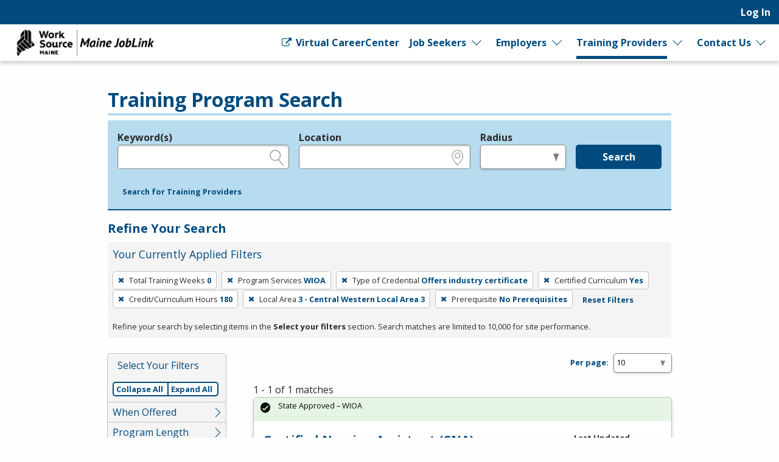

--- FILE ---
content_type: text/css
request_url: https://joblink.maine.gov/assets/print-91f8dd72b75316612e7835aafadb7c4604231bc6f997bb770872b332c6076303.css
body_size: 1071
content:
@font-face{font-family:fontello;src:url(https://joblink.maine.gov/assets/fontello-cfd44beefc2f5eb0eddc1d89ddf7a0047fb257027481913d2a6f55666005b62b.eot)}.header,.main-footer,.header__breadcrumb,.skip,.content__aside,.alert,.visually-hidden,.reveal,.tooltip,.button-group,.header__content,.embedded-content--actions,.embedded-content--survey,.js-checkboxtoggle+label{display:none !important}a[href]:after{content:none !important}body{display:block}.content-wrapper,.content,.content__header,.l-sidebar .content-wrapper,.l-sidebar .content,.l-sidebar .content__header{margin:0;display:block}.columns{clear:both;display:grid;grid-template-columns:repeat(2, calc(50% - .5rem));grid-gap:1rem;align-items:flex-start}.inputs ol,.actions ol,.simple_form ol{list-style:none;padding:0;margin:0}.table-scroll{display:block;max-height:unset;overflow:visible}table{width:100% !important;overflow-x:visible}table:before,table:after{display:none !important}table th,table td{padding:.3rem;background:transparent !important;border-color:#2B2B2B !important}table tr{background:transparent !important}fieldset,.fieldset{border:none;padding:0;margin:1rem 0;width:100%;border:none}.field,.input,.form-group,.fieldset{margin:1rem 1rem 1rem 0;align-self:flex-start;vertical-align:middle}label,.label{background:none;padding:0;font-size:1rem;line-height:1.5;white-space:normal;color:inherit}.review-summary .field{display:flex;justify-content:space-between;margin:0;padding:0}.review-summary .field .inputField{flex:1}.review-summary .field .label{flex:1;padding-right:.5rem}.review-summary .input{margin:0}.review-summary .input:nth-child(odd){background:#F4F4F4}.definition-list{margin-bottom:1rem;display:grid;grid-template-columns:50% 50%}.definition-list .definition-list__title{font-size:1em;font-family:"Open Sans", sans-serif;padding-top:.5rem;margin-bottom:0}.definition-list .definition-list__title:first-child{margin-top:0}.definition-list .definition-list__definition:last-child{margin-bottom:0}.definition-list .definition-list__definition h3{font-size:1.1rem;margin-top:1rem;color:#003D7D;margin-top:0}.definition-list .definition-list__definition h3 small{color:#8A8A8A;font-size:0.8rem}.definition-list .definition-list__definition h3 .count{font-weight:normal}.definition-list .definition-list__title,.definition-list .definition-list__definition{padding:.5rem;margin:0;background:#F4F4F4}.definition-list .definition-list__title:nth-child(4n),.definition-list .definition-list__title:nth-child(4n-1),.definition-list .definition-list__definition:nth-child(4n),.definition-list .definition-list__definition:nth-child(4n-1){background:rgba(255,255,255,0.7)}.definition-list .definition-list__title.highlight,.definition-list .definition-list__definition.highlight{background:#E8F2FF}.definition-list .definition-list__title.highlight:nth-child(4n),.definition-list .definition-list__title.highlight:nth-child(4n-1),.definition-list .definition-list__definition.highlight:nth-child(4n),.definition-list .definition-list__definition.highlight:nth-child(4n-1){background:#d9e9ff}.definition-list dd{padding:0 .5rem .5rem .5rem}.definition-list dd.list-item{background:none !important}.definition-list dd.list-item:before{content:"\2022 \ "}@page{.screen-only{display:none}}.print-only{display:block}.print-only-block{break-inside:avoid-page}.print-only__line{width:30rem;margin-top:4rem;border-top:1px solid #2B2B2B}


--- FILE ---
content_type: application/javascript
request_url: https://joblink.maine.gov/packs/js/application-cbf3373832e953d1e0d6.js
body_size: 8205
content:
"use strict";(self.webpackChunkrapid_storm=self.webpackChunkrapid_storm||[]).push([[34],{5968:(t,e,i)=>{var n="undefined"!==typeof globalThis&&globalThis||"undefined"!==typeof self&&self||"undefined"!==typeof i.g&&i.g||{},r="URLSearchParams"in n,s="Symbol"in n&&"iterator"in Symbol,o="FileReader"in n&&"Blob"in n&&function(){try{return new Blob,!0}catch(t){return!1}}(),a="FormData"in n,l="ArrayBuffer"in n;if(l)var u=["[object Int8Array]","[object Uint8Array]","[object Uint8ClampedArray]","[object Int16Array]","[object Uint16Array]","[object Int32Array]","[object Uint32Array]","[object Float32Array]","[object Float64Array]"],p=ArrayBuffer.isView||function(t){return t&&u.indexOf(Object.prototype.toString.call(t))>-1};function d(t){if("string"!==typeof t&&(t=String(t)),/[^a-z0-9\-#$%&'*+.^_`|~!]/i.test(t)||""===t)throw new TypeError('Invalid character in header field name: "'+t+'"');return t.toLowerCase()}function c(t){return"string"!==typeof t&&(t=String(t)),t}function h(t){var e={next:function(){var e=t.shift();return{done:void 0===e,value:e}}};return s&&(e[Symbol.iterator]=function(){return e}),e}function m(t){this.map={},t instanceof m?t.forEach((function(t,e){this.append(e,t)}),this):Array.isArray(t)?t.forEach((function(t){if(2!=t.length)throw new TypeError("Headers constructor: expected name/value pair to be length 2, found"+t.length);this.append(t[0],t[1])}),this):t&&Object.getOwnPropertyNames(t).forEach((function(e){this.append(e,t[e])}),this)}function f(t){if(!t._noBody)return t.bodyUsed?Promise.reject(new TypeError("Already read")):void(t.bodyUsed=!0)}function y(t){return new Promise((function(e,i){t.onload=function(){e(t.result)},t.onerror=function(){i(t.error)}}))}function v(t){var e=new FileReader,i=y(e);return e.readAsArrayBuffer(t),i}function b(t){if(t.slice)return t.slice(0);var e=new Uint8Array(t.byteLength);return e.set(new Uint8Array(t)),e.buffer}function g(){return this.bodyUsed=!1,this._initBody=function(t){var e;this.bodyUsed=this.bodyUsed,this._bodyInit=t,t?"string"===typeof t?this._bodyText=t:o&&Blob.prototype.isPrototypeOf(t)?this._bodyBlob=t:a&&FormData.prototype.isPrototypeOf(t)?this._bodyFormData=t:r&&URLSearchParams.prototype.isPrototypeOf(t)?this._bodyText=t.toString():l&&o&&((e=t)&&DataView.prototype.isPrototypeOf(e))?(this._bodyArrayBuffer=b(t.buffer),this._bodyInit=new Blob([this._bodyArrayBuffer])):l&&(ArrayBuffer.prototype.isPrototypeOf(t)||p(t))?this._bodyArrayBuffer=b(t):this._bodyText=t=Object.prototype.toString.call(t):(this._noBody=!0,this._bodyText=""),this.headers.get("content-type")||("string"===typeof t?this.headers.set("content-type","text/plain;charset=UTF-8"):this._bodyBlob&&this._bodyBlob.type?this.headers.set("content-type",this._bodyBlob.type):r&&URLSearchParams.prototype.isPrototypeOf(t)&&this.headers.set("content-type","application/x-www-form-urlencoded;charset=UTF-8"))},o&&(this.blob=function(){var t=f(this);if(t)return t;if(this._bodyBlob)return Promise.resolve(this._bodyBlob);if(this._bodyArrayBuffer)return Promise.resolve(new Blob([this._bodyArrayBuffer]));if(this._bodyFormData)throw new Error("could not read FormData body as blob");return Promise.resolve(new Blob([this._bodyText]))}),this.arrayBuffer=function(){if(this._bodyArrayBuffer){var t=f(this);return t||(ArrayBuffer.isView(this._bodyArrayBuffer)?Promise.resolve(this._bodyArrayBuffer.buffer.slice(this._bodyArrayBuffer.byteOffset,this._bodyArrayBuffer.byteOffset+this._bodyArrayBuffer.byteLength)):Promise.resolve(this._bodyArrayBuffer))}if(o)return this.blob().then(v);throw new Error("could not read as ArrayBuffer")},this.text=function(){var t,e,i,n,r,s=f(this);if(s)return s;if(this._bodyBlob)return t=this._bodyBlob,e=new FileReader,i=y(e),n=/charset=([A-Za-z0-9_-]+)/.exec(t.type),r=n?n[1]:"utf-8",e.readAsText(t,r),i;if(this._bodyArrayBuffer)return Promise.resolve(function(t){for(var e=new Uint8Array(t),i=new Array(e.length),n=0;n<e.length;n++)i[n]=String.fromCharCode(e[n]);return i.join("")}(this._bodyArrayBuffer));if(this._bodyFormData)throw new Error("could not read FormData body as text");return Promise.resolve(this._bodyText)},a&&(this.formData=function(){return this.text().then(k)}),this.json=function(){return this.text().then(JSON.parse)},this}m.prototype.append=function(t,e){t=d(t),e=c(e);var i=this.map[t];this.map[t]=i?i+", "+e:e},m.prototype.delete=function(t){delete this.map[d(t)]},m.prototype.get=function(t){return t=d(t),this.has(t)?this.map[t]:null},m.prototype.has=function(t){return this.map.hasOwnProperty(d(t))},m.prototype.set=function(t,e){this.map[d(t)]=c(e)},m.prototype.forEach=function(t,e){for(var i in this.map)this.map.hasOwnProperty(i)&&t.call(e,this.map[i],i,this)},m.prototype.keys=function(){var t=[];return this.forEach((function(e,i){t.push(i)})),h(t)},m.prototype.values=function(){var t=[];return this.forEach((function(e){t.push(e)})),h(t)},m.prototype.entries=function(){var t=[];return this.forEach((function(e,i){t.push([i,e])})),h(t)},s&&(m.prototype[Symbol.iterator]=m.prototype.entries);var _=["CONNECT","DELETE","GET","HEAD","OPTIONS","PATCH","POST","PUT","TRACE"];function w(t,e){if(!(this instanceof w))throw new TypeError('Please use the "new" operator, this DOM object constructor cannot be called as a function.');var i,r,s=(e=e||{}).body;if(t instanceof w){if(t.bodyUsed)throw new TypeError("Already read");this.url=t.url,this.credentials=t.credentials,e.headers||(this.headers=new m(t.headers)),this.method=t.method,this.mode=t.mode,this.signal=t.signal,s||null==t._bodyInit||(s=t._bodyInit,t.bodyUsed=!0)}else this.url=String(t);if(this.credentials=e.credentials||this.credentials||"same-origin",!e.headers&&this.headers||(this.headers=new m(e.headers)),this.method=(i=e.method||this.method||"GET",r=i.toUpperCase(),_.indexOf(r)>-1?r:i),this.mode=e.mode||this.mode||null,this.signal=e.signal||this.signal||function(){if("AbortController"in n)return(new AbortController).signal}(),this.referrer=null,("GET"===this.method||"HEAD"===this.method)&&s)throw new TypeError("Body not allowed for GET or HEAD requests");if(this._initBody(s),("GET"===this.method||"HEAD"===this.method)&&("no-store"===e.cache||"no-cache"===e.cache)){var o=/([?&])_=[^&]*/;if(o.test(this.url))this.url=this.url.replace(o,"$1_="+(new Date).getTime());else{this.url+=(/\?/.test(this.url)?"&":"?")+"_="+(new Date).getTime()}}}function k(t){var e=new FormData;return t.trim().split("&").forEach((function(t){if(t){var i=t.split("="),n=i.shift().replace(/\+/g," "),r=i.join("=").replace(/\+/g," ");e.append(decodeURIComponent(n),decodeURIComponent(r))}})),e}function x(t,e){if(!(this instanceof x))throw new TypeError('Please use the "new" operator, this DOM object constructor cannot be called as a function.');if(e||(e={}),this.type="default",this.status=void 0===e.status?200:e.status,this.status<200||this.status>599)throw new RangeError("Failed to construct 'Response': The status provided (0) is outside the range [200, 599].");this.ok=this.status>=200&&this.status<300,this.statusText=void 0===e.statusText?"":""+e.statusText,this.headers=new m(e.headers),this.url=e.url||"",this._initBody(t)}w.prototype.clone=function(){return new w(this,{body:this._bodyInit})},g.call(w.prototype),g.call(x.prototype),x.prototype.clone=function(){return new x(this._bodyInit,{status:this.status,statusText:this.statusText,headers:new m(this.headers),url:this.url})},x.error=function(){var t=new x(null,{status:200,statusText:""});return t.status=0,t.type="error",t};var T=[301,302,303,307,308];x.redirect=function(t,e){if(-1===T.indexOf(e))throw new RangeError("Invalid status code");return new x(null,{status:e,headers:{location:t}})};var I=n.DOMException;try{new I}catch(J){(I=function(t,e){this.message=t,this.name=e;var i=Error(t);this.stack=i.stack}).prototype=Object.create(Error.prototype),I.prototype.constructor=I}function D(t,e){return new Promise((function(i,r){var s=new w(t,e);if(s.signal&&s.signal.aborted)return r(new I("Aborted","AbortError"));var a=new XMLHttpRequest;function u(){a.abort()}if(a.onload=function(){var t,e,n={statusText:a.statusText,headers:(t=a.getAllResponseHeaders()||"",e=new m,t.replace(/\r?\n[\t ]+/g," ").split("\r").map((function(t){return 0===t.indexOf("\n")?t.substr(1,t.length):t})).forEach((function(t){var i=t.split(":"),n=i.shift().trim();if(n){var r=i.join(":").trim();try{e.append(n,r)}catch(s){console.warn("Response "+s.message)}}})),e)};s.url.startsWith("file://")&&(a.status<200||a.status>599)?n.status=200:n.status=a.status,n.url="responseURL"in a?a.responseURL:n.headers.get("X-Request-URL");var r="response"in a?a.response:a.responseText;setTimeout((function(){i(new x(r,n))}),0)},a.onerror=function(){setTimeout((function(){r(new TypeError("Network request failed"))}),0)},a.ontimeout=function(){setTimeout((function(){r(new TypeError("Network request timed out"))}),0)},a.onabort=function(){setTimeout((function(){r(new I("Aborted","AbortError"))}),0)},a.open(s.method,function(t){try{return""===t&&n.location.href?n.location.href:t}catch(e){return t}}(s.url),!0),"include"===s.credentials?a.withCredentials=!0:"omit"===s.credentials&&(a.withCredentials=!1),"responseType"in a&&(o?a.responseType="blob":l&&(a.responseType="arraybuffer")),e&&"object"===typeof e.headers&&!(e.headers instanceof m||n.Headers&&e.headers instanceof n.Headers)){var p=[];Object.getOwnPropertyNames(e.headers).forEach((function(t){p.push(d(t)),a.setRequestHeader(t,c(e.headers[t]))})),s.headers.forEach((function(t,e){-1===p.indexOf(e)&&a.setRequestHeader(e,t)}))}else s.headers.forEach((function(t,e){a.setRequestHeader(e,t)}));s.signal&&(s.signal.addEventListener("abort",u),a.onreadystatechange=function(){4===a.readyState&&s.signal.removeEventListener("abort",u)}),a.send("undefined"===typeof s._bodyInit?null:s._bodyInit)}))}D.polyfill=!0,n.fetch||(n.fetch=D,n.Headers=m,n.Request=w,n.Response=x);var S=i(538),E=i(1172),P=i(7821);const C={components:{datetime:i(5350).Datetime},props:["inputId","inputName","inputValue"],data(){return{time:this.inputValue}}};var A=i(1900);const B=(0,A.Z)(C,(function(){var t=this;return(0,t._self._c)("datetime",{attrs:{type:"datetime","use12-hour":"use12-hour","input-id":t.inputId,"hidden-name":t.inputName},model:{value:t.time,callback:function(e){t.time=e},expression:"time"}})}),[],!1,null,null,null).exports;var O=i(9538),N=i(8122);const L=N.Z.extend({mounted(){this.observeAriaControls()},beforeDestroy(){this.ariaControlsObserver&&this.ariaControlsObserver.disconnect()},methods:{apiUrl:()=>"/lookup/ipeds_lookups.json",observeAriaControls(){this.$nextTick((()=>{const t=this.$refs.suggestInput;t&&(this.ariaControlsObserver=new MutationObserver((()=>{if(t.hasAttribute("aria-controls")){const e=t.getAttribute("aria-controls");document.getElementById(e)||t.removeAttribute("aria-controls")}})),this.ariaControlsObserver.observe(t,{attributes:!0,attributeFilter:["aria-controls"]}))}))}}});const j=(0,A.Z)(L,(function(){var t=this,e=t._self._c;t._self._setupProxy;return e("div",[e("div",{directives:[{name:"show",rawName:"v-show",value:t.inputShown,expression:"inputShown"}],staticClass:"hint",staticStyle:{"text-align":"left","margin-bottom":"0.5rem","font-weight":"bold"}},[t._v("\n    IPEDS Institution\n  ")]),t._v(" "),e("vue-simple-suggest",{staticClass:"field-hint--search",staticStyle:{"text-align":"left"},attrs:{"value-attribute":"key","display-attribute":"display",list:t.populateLookupData,"max-suggestions":25,"min-length":1,debounce:500,"filter-by-query":!1,mode:"select"},on:{select:t.onSuggestSelect,input:t.onInputEvent,focus:t.onInputFocus,blur:t.onInputBlur},scopedSlots:t._u([{key:"suggestion-item",fn:function(i){let{suggestion:n}=i;return e("div",{},[e("span",{staticClass:"vue-simple-picker-label"},[t._v(t._s(n.label))]),t._v(" "),e("span",{staticClass:"vue-simple-picker-code"},[t._v(t._s(n.code))])])}}]),model:{value:t.chosen,callback:function(e){t.chosen=e},expression:"chosen"}},[e("input",{directives:[{name:"show",rawName:"v-show",value:t.inputShown,expression:"inputShown"},{name:"model",rawName:"v-model",value:t.text,expression:"text"}],ref:"suggestInput",staticStyle:{"text-align":"left"},attrs:{id:t.inputId+"_picker","aria-describedby":t.inputId+"_picker-ipeds-help "+t.inputId+"_picker-ipeds-details",name:t.inputName+"_picker",maxlength:t.maxlength,placeholder:t.placeholder,readonly:t.readonly,"aria-required":t.required,title:t.title,type:"text",autocomplete:"off",role:"combobox","aria-expanded":"false","aria-haspopup":"listbox","aria-label":"IPEDS Institution search"},domProps:{value:t.text},on:{input:function(e){e.target.composing||(t.text=e.target.value)}}}),t._v(" "),t.loading?e("div",{staticClass:"misc-item",attrs:{slot:"misc-item-below"},slot:"misc-item-below"},[e("span",[t._v("Working on it\u2026")])]):t._e()]),t._v(" "),e("div",{directives:[{name:"show",rawName:"v-show",value:t.inputShown,expression:"inputShown"}],staticClass:"hint",staticStyle:{"text-align":"left","margin-top":"0.25rem","font-size":"0.875rem"},attrs:{id:t.inputId+"_picker-ipeds-help"}},[t._v("\n    Enter a keyword or IPEDS Unit ID for the institution.\n  ")]),t._v(" "),t.shownLabel||t.shownDescription?e("div",{staticClass:"vue-simple-picker__description",attrs:{id:t.inputId+"_picker-ipeds-details"}},[t.shownLabel?e("span",{staticClass:"vue-simple-picker__short-label"},[t._v("\n      "+t._s(t.chosen.shortLabel||t.chosen.label)+"\n    ")]):t._e(),t._v(" "),t.shownDescription?e("span",{staticClass:"vue-simple-picker__code"},[t._v("\n      "+t._s(t.chosen.code)+"\n    ")]):t._e(),t._v(" "),t.shownDescription?e("span",{staticClass:"vue-simple-picker__label-description"},[t._v("\n      "+t._s(t.chosen.description)+"\n    ")]):t._e()]):t._e(),t._v(" "),e("input",{attrs:{id:t.inputId,name:t.inputName,type:"hidden"},domProps:{value:t.fieldValue}})],1)}),[],!1,null,null,null).exports;const M=N.Z.extend({mounted(){this.observeAriaControls()},beforeDestroy(){this.ariaControlsObserver&&this.ariaControlsObserver.disconnect()},methods:{apiUrl:()=>"/lookup/classification_of_instructional_program_lookups.json",observeAriaControls(){this.$nextTick((()=>{const t=this.$refs.suggestInput;t&&(this.ariaControlsObserver=new MutationObserver((()=>{if(t.hasAttribute("aria-controls")){const e=t.getAttribute("aria-controls");document.getElementById(e)||t.removeAttribute("aria-controls")}})),this.ariaControlsObserver.observe(t,{attributes:!0,attributeFilter:["aria-controls"]}))}))}}});const U=(0,A.Z)(M,(function(){var t=this,e=t._self._c;t._self._setupProxy;return e("div",[e("vue-simple-suggest",{staticClass:"field-hint--search",attrs:{"value-attribute":"key","display-attribute":"display",list:t.populateLookupData,"max-suggestions":25,"min-length":1,debounce:500,"filter-by-query":!1,mode:"select"},on:{select:t.onSuggestSelect,input:t.onInputEvent,focus:t.onInputFocus,blur:t.onInputBlur},scopedSlots:t._u([{key:"suggestion-item",fn:function(i){let{suggestion:n}=i;return e("div",{},[e("span",{staticClass:"vue-simple-picker-label"},[t._v(t._s(n.label))]),t._v(" "),e("span",{staticClass:"vue-simple-picker-code"},[t._v(t._s(n.code))])])}}]),model:{value:t.chosen,callback:function(e){t.chosen=e},expression:"chosen"}},[e("input",{directives:[{name:"show",rawName:"v-show",value:t.inputShown,expression:"inputShown"},{name:"model",rawName:"v-model",value:t.text,expression:"text"}],ref:"suggestInput",attrs:{id:t.pickerId,"aria-describedby":t.pickerId+"-cip-hint "+t.pickerId+"-cip-details",name:t.pickerName,maxlength:t.maxlength,placeholder:t.placeholder,readonly:t.readonly,"aria-required":t.required,title:t.title,type:"search",autocomplete:"off"},domProps:{value:t.text},on:{input:function(e){e.target.composing||(t.text=e.target.value)}}}),t._v(" "),t.loading?e("div",{staticClass:"misc-item",attrs:{slot:"misc-item-below"},slot:"misc-item-below"},[e("span",[t._v("Working on it\u2026")])]):t._e()]),t._v(" "),e("div",{directives:[{name:"show",rawName:"v-show",value:t.inputShown,expression:"inputShown"}],staticClass:"hint",attrs:{id:t.pickerId+"-cip-hint"}},[t._m(0)]),t._v(" "),t.shownLabel||t.shownDescription?e("div",{staticClass:"vue-simple-picker__description",attrs:{id:t.pickerId+"-cip-details"}},[t.shownLabel?e("span",{staticClass:"vue-simple-picker__short-label"},[t._v("\n      "+t._s(t.chosen.shortLabel||t.chosen.label)+"\n    ")]):t._e(),t._v(" "),t.shownDescription?e("span",{staticClass:"vue-simple-picker__code"},[t._v("\n      "+t._s(t.chosen.code)+"\n    ")]):t._e(),t._v(" "),t.shownDescription?e("span",{staticClass:"vue-simple-picker__label-description"},[t._v("\n      "+t._s(t.chosen.description)+"\n    ")]):t._e()]):t._e(),t._v(" "),e("input",{attrs:{id:t.inputId,name:t.inputName,type:"hidden"},domProps:{value:t.fieldValue}}),t._v(" "),t.debug?e("p",[e("strong",[t._v("Hidden Input:")]),t._v(" "+t._s(t.inputName)+"="+t._s(t.fieldValue)),e("br"),t._v(" "),e("strong",[t._v("Initial Value:")]),t._v(" "+t._s(t.inputValue)+"\n  ")]):t._e()],1)}),[function(){var t=this,e=t._self._c;t._self._setupProxy;return e("a",{attrs:{href:"https://nces.ed.gov/ipeds/cipcode/browse.aspx?y=55",title:"Opens in a new window","data-tooltip":"true",target:"_blank"}},[t._v("\n      Browse CIP codes\n      "),e("span",{staticClass:"icon-general_link_external",attrs:{"aria-hidden":"true"}})])}],!1,null,null,null).exports;var q=i(5026),Z=i(6217);const R=Z.Z.extend({props:{inputId:{type:String,default:"office_picker_no_id"},inputName:{type:String,default:"office_picker_no_name"},valueMode:{validator:t=>["id"].includes(t),default:"id"},debug:{type:Boolean,default:!1},textMapping:{type:String,default:"id"}},watch:{chosen(t){const{labelExternalId:e,fieldValue:i}=this;this.setExternalText(e,"labelExternalId","label",t),this.$emit("change",i)}},methods:{apiUrl:()=>"/lookup/office_lookups.json"}});const V=(0,A.Z)(R,(function(){var t=this,e=t._self._c;t._self._setupProxy;return e("div",[e("vue-simple-suggest",{attrs:{"value-attribute":"id","display-attribute":"label",list:t.populateLookupData,"max-suggestions":10,"min-length":1,debounce:500,"filter-by-query":!1,mode:"select"},on:{select:t.onSuggestSelect,input:t.onInputEvent,focus:t.onInputFocus,blur:t.onInputBlur},model:{value:t.chosen,callback:function(e){t.chosen=e},expression:"chosen"}},[e("input",{directives:[{name:"show",rawName:"v-show",value:t.inputShown,expression:"inputShown"},{name:"model",rawName:"v-model",value:t.text,expression:"text"}],ref:"suggestInput",attrs:{id:t.pickerId,name:t.pickerName,maxlength:t.maxlength,placeholder:t.placeholder,readonly:t.readonly,"aria-required":t.required,title:t.title,type:"search",autocomplete:"off"},domProps:{value:t.text},on:{input:function(e){e.target.composing||(t.text=e.target.value)}}}),t._v(" "),t.shownLabel?e("span",[t._v("\n      "+t._s(t.chosen.label)+"\n    ")]):t._e(),t._v(" "),e("input",{attrs:{id:t.inputId,name:t.inputName,type:"hidden"},domProps:{value:t.fieldValue}}),t._v(" "),t.debug?e("p",[e("strong",[t._v("Hidden Input:")]),t._v(" "+t._s(t.inputName)+"="+t._s(t.fieldValue)),e("br"),t._v(" "),e("strong",[t._v("Initial Value:")]),t._v(" "+t._s(t.inputValue)+"\n    ")]):t._e(),t._v(" "),t.loading?e("div",{staticClass:"misc-item",attrs:{slot:"misc-item-below"},slot:"misc-item-below"},[e("span",[t._v("Working on it\u2026")])]):t._e()])],1)}),[],!1,null,null,null).exports;var F=i(2155);const H=Z.Z.extend({props:{inputId:{type:String,default:"vue-simple-picker_picker_no_id"},inputName:{type:String,default:"vue-simple-picker_picker_no_name"},textMapping:{type:String,default:"label"},valueMode:{validator:t=>["id","label"].includes(t),default:"id"},showDescription:{type:Boolean,default:!1},showLabel:{type:Boolean,default:!1}},watch:{chosen(){const{fieldValue:t}=this;this.$emit("change",t)}},computed:{pickerName(){const t=this.inputName,e=t.lastIndexOf("]");return e>=0?`${t.substr(0,e)}_picker]`:`${t}_picker`}},methods:{apiUrl:()=>"/lookup/occupation_lookups.json",onInputBlur(){this.focused=!1,null==this.chosen&&this.$emit("blur")},processAcquiredLookupData(t){return this.matches=t,this.loading-=1,this.focused?t:[]},setupFromDefaultInput(){const{inputValue:t,valueMode:e}=this;if(""===t)return;let i=null;"id"===e&&!Number.isNaN(parseInt(t,10))?i={id:t}:(this.origText=t,this.text=t),this.acquireLookupData(i).then((()=>{}))}}});const G=(0,A.Z)(H,(function(){var t=this,e=t._self._c;t._self._setupProxy;return e("div",[e("vue-simple-suggest",{staticClass:"field-hint--search",attrs:{"value-attribute":"key","display-attribute":"display",list:t.populateLookupData,"max-suggestions":25,"min-length":1,debounce:500,"filter-by-query":!1,mode:"select"},on:{select:t.onSuggestSelect,input:t.onInputEvent,focus:t.onInputFocus,blur:t.onInputBlur},scopedSlots:t._u([{key:"suggestion-item",fn:function(i){let{suggestion:n}=i;return e("div",{},[e("span",{staticClass:"vue-simple-picker-label"},[t._v(t._s(n.label))])])}}]),model:{value:t.chosen,callback:function(e){t.chosen=e},expression:"chosen"}},[e("input",{directives:[{name:"show",rawName:"v-show",value:t.inputShown,expression:"inputShown"},{name:"model",rawName:"v-model",value:t.text,expression:"text"}],ref:"suggestInput",attrs:{id:t.pickerId,"aria-describedby":t.pickerId+"-onet-hint "+t.pickerId+"-onet-details",name:t.pickerName,maxlength:t.maxlength,placeholder:t.placeholder,readonly:t.readonly,"aria-required":t.required,title:t.title,type:"text",autocomplete:"off"},domProps:{value:t.text},on:{input:function(e){e.target.composing||(t.text=e.target.value)}}}),t._v(" "),t.loading?e("div",{staticClass:"misc-item",attrs:{slot:"misc-item-below"},slot:"misc-item-below"},[e("span",[t._v("Working on it\u2026")])]):t._e()]),t._v(" "),e("div",{directives:[{name:"show",rawName:"v-show",value:t.inputShown,expression:"inputShown"}],staticClass:"hint",attrs:{id:t.pickerId+"-onet-hint"}},[t._v("\n    e.g., job title, company, occupation keyword, or\n    "),t._m(0),t._v("\n    for the occupation.\n  ")]),t._v(" "),e("input",{attrs:{id:t.inputId,name:t.inputName,type:"hidden"},domProps:{value:t.fieldValue}})],1)}),[function(){var t=this,e=t._self._c;t._self._setupProxy;return e("a",{attrs:{href:"https://www.onetonline.org",title:"Opens in a new window","data-tooltip":"true",target:"_blank"}},[t._v("\n      O*NET Code\n      "),e("span",{staticClass:"icon-general_link_external",attrs:{"aria-hidden":"true"}})])}],!1,null,null,null).exports,z=["datepicker","timepicker","onetpicker","ipedspicker","cippicker","naicspicker","rapidspicker","officepicker","jobtitlepicker"];function W(t){const e=[];return z.forEach((i=>{const{length:n}=t.querySelectorAll(i);if(n>0)for(let t=0;t<n;t+=1)e.push(new S.ZP({el:i}))})),e}i.g.attachPickerComponents=W,document.addEventListener("DOMContentLoaded",(()=>{S.ZP.component("Select2",E.Z),S.ZP.component("datepicker",P.Z),S.ZP.component("timepicker",B),S.ZP.component("onetpicker",O.Z),S.ZP.component("ipedspicker",j),S.ZP.component("cippicker",U),S.ZP.component("naicspicker",q.Z),S.ZP.component("officepicker",V),S.ZP.component("rapidspicker",F.Z),S.ZP.component("jobtitlepicker",G),window.pageComponents=W(document),i.g.Vue=S.ZP,$(document).on("cocoon:after-insert",((t,e)=>{const i=e.find(z.join(","));$.each(i,((t,e)=>{const i=e.getAttribute("input-id");"undefined"!==i&&null!=i&&new S.ZP({el:`[input-id="${i}"]`})}))})),$(".ui-datepicker").addClass("notranslate"),window.confirmDialog=function(t,e){t.preventDefault(),confirm("You are about to leave this site and navigate to an external website. Do you want to continue?")&&window.open(e,"_blank")}}))},7821:(t,e,i)=>{i.d(e,{Z:()=>a});var n=i(1233),r=i(4299),s=i.n(r);const o={props:["inputId","inputName","inputRequired","inputValue","inputData","inputAria","inputErrors","inputClasses","inputPlaceholder","inputMaxlength","inputDisabled","inputTimeDisabled"],data(){let t={timeEntries:this.buildTimeEntries(),dateString:"",timeString:"",anyInteraction:!1,showTimePicker:!1};return t=Object.assign({},t,{dateString:"",timeString:""}),t},computed:{inputDataParsed(){const{inputData:t}=this;return"string"===typeof t?JSON.parse(t):t},dateEntryDisabled(){return this.parseTruthyAttr(this.inputDisabled)},timeEntryDisabled(){return this.parseTruthyAttr(this.inputDisabled)||this.parseTruthyAttr(this.inputTimeDisabled)},dataToday(){const t=this.inputDataParsed;return null!==t&&void 0!==t.datepicker_today&&t.datepicker_today},dateTimeToSubmit(){let t="yyyy-MM-dd";return this.manageTime()&&(t="yyyy-MM-dd HH:mm"),null!==this.parsedDate?this.parsedDate.toString(t):""},parsedDate(){let t=this.dateString;this.manageTime()&&(t=`${this.dateString} ${this.timeString}`);const e=n.sG(t);return null!==e?new(s())(e):e},pickerErrorId(){return`${this.inputId}_error`},inputIdDisplayDate(){return`${this.inputId}_picker`},inputIdDisplayTime(){return`${this.inputId}_timepicker`},errorList(){const t=this.inputErrors,e=t?[...t]:[];return null!=t||this.hasValidDate()||e.push("Invalid Date"),e},valid(){return 0===this.errorList.length}},watch:{dateTimeToSubmit(t){this.formatDisplayValues(),this.$forceUpdate(),this.onInputChange(t)},valid(){this.valid?this.$el.parentElement.classList.remove("error"):this.$el.parentElement.classList.add("error")}},mounted(){const t=this,e=this.$refs.dateInputDisplay,n=this.inputDataParsed;null===n||void 0===n.timepicker?this.showTimePicker=!1:this.showTimePicker=n.timepicker;const r=Object.assign({showOn:"none",constrainInput:!1,onClose(e){t.dateString=e}},i.g.ajlaDatePickerOptions,{dateFormat:"M d, yy"});s().parsers.push(this.parsePGDateTime),$(e).datepicker(r),this.formatInitialDateTime(),this.ensureTimeValueInDropdown(),this.shiftLabelFor()},methods:{addTimeEntryTo(t,e,i){t.push(`${e}:00 ${i}`),t.push(`${e}:30 ${i}`)},buildTimeEntries(){const t=[];return["AM","PM"].forEach((e=>{this.addTimeEntryTo(t,12,e);for(let i=1;i<12;i+=1)this.addTimeEntryTo(t,i,e)})),t},onInputChange(t){this.$emit("changed",{value:t,date:this.dateString,time:this.timeString})},parseTruthyAttr:t=>!0===t||"true"===t,shiftLabelFor(){const t=$(`label[for="${this.inputId}"]`),e=this.inputIdDisplayDate;t.length&&t.attr("for",e)},manageTime(){return this.showTimePicker&&void 0!==this.timeString&&""!==this.timeString},noTime(){return!this.manageTime()},noDate(){return!this.dateString},setToday(){const t=new(s());this.dateString=t.toString("MMM d, yyyy"),this.onBlur()},ensureTimeValueInDropdown(){this.addTimeToEntriesIfMissing(this.timeString)},addTimeToEntriesIfMissing(t){if(!this.showTimePicker)return;if(null==t||""===t)return;const{timeEntries:e}=this;if(!e.find((e=>e===t))){const i=n.sG(`1-1-1900 ${t}`);for(let r=0,s=e.length;r<s;r+=1){const s=n.sG(`1-1-1900 ${e[r]}`);if(i.valueOf()<s.valueOf())return void e.splice(r,0,t)}e.push(t)}},formatDisplayValues(){this.showTimePicker?this.formatDisplayDateTime():this.formatDisplayDate()},formatDisplayDate(){const t=this.dateTimeToSubmit;if(void 0!==t&&""!==t&&this.valid){const e=new(s())(t);this.dateString=e.toString("MMM d, yyyy")}},formatInitialDateTime(){const t=this.inputValue;if(void 0!==t&&""!==t&&this.valid){const e=new(s())(t);if(this.dateString=e.toString("MMM d, yyyy"),this.showTimePicker){const t=e.toString("h:mm TT");this.timeString=t}}},formatDisplayDateTime(){const t=this.dateTimeToSubmit;if(void 0!==t&&""!==t&&this.valid){const e=new(s())(t);if(this.dateString=e.toString("MMM d, yyyy"),this.manageTime()){const t=e.toString("h:mm TT");this.timeString=t}}},onBlur(){this.anyInteraction||(this.anyInteraction=!0)},showCalendar(){const t=this.$refs.dateInputDisplay;$(t).datepicker("widget").is(":visible")?$(t).datepicker("hide"):$(t).datepicker("show")},parsePGDateTime(t){const e=t.split(" ");if(3===e.length){e.pop();const t=e.join("T");return new(s())(t)}return new(s())(t)},hasValidDate(){return!!(this.anyInteraction&&this.inputRequired&&this.noDate()&&this.noTime())||(!this.dateString||null!==this.parsedDate)&&!(this.manageTime()&&this.noDate())}}};const a=(0,i(1900).Z)(o,(function(){var t=this,e=t._self._c;return e("div",[e("div",{staticClass:"datepicker__wrapper"},[e("input",{directives:[{name:"model",rawName:"v-model.lazy",value:t.dateString,expression:"dateString",modifiers:{lazy:!0}}],ref:"dateInputDisplay",class:t.inputClasses,attrs:{id:t.inputIdDisplayDate,"aria-required":t.inputRequired,"aria-invalid":!t.valid,"aria-describedby":t.pickerErrorId,placeholder:t.inputPlaceholder,maxlength:t.inputMaxlength,disabled:t.dateEntryDisabled,type:"text",size:"10"},domProps:{value:t.dateString},on:{blur:t.onBlur,change:function(e){t.dateString=e.target.value}}}),t._v(" "),e("input",{attrs:{id:t.inputId,name:t.inputName,type:"hidden"},domProps:{value:t.dateTimeToSubmit}}),t._v(" "),t.dateEntryDisabled?t._e():e("a",{staticClass:"button button--calendar",attrs:{"aria-label":"Select date",href:"#",role:"button",tabindex:"-1","aria-hidden":"true"},on:{click:function(e){return e.preventDefault(),t.showCalendar.apply(null,arguments)}}},[e("span",{staticClass:"icon-general_calendar"})]),t._v(" "),t.dateEntryDisabled?t._e():e("a",{directives:[{name:"show",rawName:"v-show",value:t.dataToday,expression:"dataToday"}],staticClass:"button button--minimal button--small button--today",attrs:{href:"#",role:"button"},on:{click:function(e){return e.preventDefault(),t.setToday.apply(null,arguments)}}},[t._v("\n      Today\n    ")]),t._v(" "),e("label",{staticClass:"visually-hidden",attrs:{for:t.inputIdDisplayTime}},[t._v("Time")]),t._v(" "),e("Select2",{directives:[{name:"show",rawName:"v-show",value:t.showTimePicker,expression:"showTimePicker"}],ref:"timeInputDisplay",attrs:{id:t.inputIdDisplayTime,"input-classes":t.inputClasses,maxlength:10,disabled:t.timeEntryDisabled,placeholder:t.inputPlaceholder,options:t.timeEntries,settings:{tags:!1,allowClear:!0,dropdownCssClass:"timepicker"},"aria-required":t.inputRequired,"aria-invalid":!t.valid,"aria-describedby":t.pickerErrorId,"wrapper-class":"timepicker"},on:{change:t.onBlur,select:t.onBlur,close:t.onBlur},model:{value:t.timeString,callback:function(e){t.timeString=e},expression:"timeString"}})],1),t._v(" "),e("span",{staticClass:"error",attrs:{id:t.pickerErrorId}},[t._v("\n    "+t._s(t.errorList.join(", "))+"\n  ")])])}),[],!1,null,null,null).exports}},t=>{t.O(0,[125,577,629,538,201,27],(()=>{return e=5968,t(t.s=e);var e}));t.O()}]);
//# sourceMappingURL=application-cbf3373832e953d1e0d6.js.map

--- FILE ---
content_type: application/javascript
request_url: https://joblink.maine.gov/packs/js/577-524ca348cfd55062896e.js
body_size: 16993
content:
/*! For license information please see 577-524ca348cfd55062896e.js.LICENSE.txt */
(self.webpackChunkrapid_storm=self.webpackChunkrapid_storm||[]).push([[577],{7484:function(t){t.exports=function(){"use strict";var t=1e3,e=6e4,n=36e5,r="millisecond",s="second",i="minute",a="hour",o="day",u="week",c="month",l="quarter",d="year",h="date",f="Invalid Date",m=/^(\d{4})[-/]?(\d{1,2})?[-/]?(\d{0,2})[Tt\s]*(\d{1,2})?:?(\d{1,2})?:?(\d{1,2})?[.:]?(\d+)?$/,g=/\[([^\]]+)]|Y{1,4}|M{1,4}|D{1,2}|d{1,4}|H{1,2}|h{1,2}|a|A|m{1,2}|s{1,2}|Z{1,2}|SSS/g,y={name:"en",weekdays:"Sunday_Monday_Tuesday_Wednesday_Thursday_Friday_Saturday".split("_"),months:"January_February_March_April_May_June_July_August_September_October_November_December".split("_"),ordinal:function(t){var e=["th","st","nd","rd"],n=t%100;return"["+t+(e[(n-20)%10]||e[n]||e[0])+"]"}},p=function(t,e,n){var r=String(t);return!r||r.length>=e?t:""+Array(e+1-r.length).join(n)+t},T={s:p,z:function(t){var e=-t.utcOffset(),n=Math.abs(e),r=Math.floor(n/60),s=n%60;return(e<=0?"+":"-")+p(r,2,"0")+":"+p(s,2,"0")},m:function t(e,n){if(e.date()<n.date())return-t(n,e);var r=12*(n.year()-e.year())+(n.month()-e.month()),s=e.clone().add(r,c),i=n-s<0,a=e.clone().add(r+(i?-1:1),c);return+(-(r+(n-s)/(i?s-a:a-s))||0)},a:function(t){return t<0?Math.ceil(t)||0:Math.floor(t)},p:function(t){return{M:c,y:d,w:u,d:o,D:h,h:a,m:i,s:s,ms:r,Q:l}[t]||String(t||"").toLowerCase().replace(/s$/,"")},u:function(t){return void 0===t}},w="en",x={};x[w]=y;var $="$isDayjsObject",S=function(t){return t instanceof A||!(!t||!t[$])},M=function t(e,n,r){var s;if(!e)return w;if("string"==typeof e){var i=e.toLowerCase();x[i]&&(s=i),n&&(x[i]=n,s=i);var a=e.split("-");if(!s&&a.length>1)return t(a[0])}else{var o=e.name;x[o]=e,s=o}return!r&&s&&(w=s),s||!r&&w},C=function(t,e){if(S(t))return t.clone();var n="object"==typeof e?e:{};return n.date=t,n.args=arguments,new A(n)},D=T;D.l=M,D.i=S,D.w=function(t,e){return C(t,{locale:e.$L,utc:e.$u,x:e.$x,$offset:e.$offset})};var A=function(){function y(t){this.$L=M(t.locale,null,!0),this.parse(t),this.$x=this.$x||t.x||{},this[$]=!0}var p=y.prototype;return p.parse=function(t){this.$d=function(t){var e=t.date,n=t.utc;if(null===e)return new Date(NaN);if(D.u(e))return new Date;if(e instanceof Date)return new Date(e);if("string"==typeof e&&!/Z$/i.test(e)){var r=e.match(m);if(r){var s=r[2]-1||0,i=(r[7]||"0").substring(0,3);return n?new Date(Date.UTC(r[1],s,r[3]||1,r[4]||0,r[5]||0,r[6]||0,i)):new Date(r[1],s,r[3]||1,r[4]||0,r[5]||0,r[6]||0,i)}}return new Date(e)}(t),this.init()},p.init=function(){var t=this.$d;this.$y=t.getFullYear(),this.$M=t.getMonth(),this.$D=t.getDate(),this.$W=t.getDay(),this.$H=t.getHours(),this.$m=t.getMinutes(),this.$s=t.getSeconds(),this.$ms=t.getMilliseconds()},p.$utils=function(){return D},p.isValid=function(){return!(this.$d.toString()===f)},p.isSame=function(t,e){var n=C(t);return this.startOf(e)<=n&&n<=this.endOf(e)},p.isAfter=function(t,e){return C(t)<this.startOf(e)},p.isBefore=function(t,e){return this.endOf(e)<C(t)},p.$g=function(t,e,n){return D.u(t)?this[e]:this.set(n,t)},p.unix=function(){return Math.floor(this.valueOf()/1e3)},p.valueOf=function(){return this.$d.getTime()},p.startOf=function(t,e){var n=this,r=!!D.u(e)||e,l=D.p(t),f=function(t,e){var s=D.w(n.$u?Date.UTC(n.$y,e,t):new Date(n.$y,e,t),n);return r?s:s.endOf(o)},m=function(t,e){return D.w(n.toDate()[t].apply(n.toDate("s"),(r?[0,0,0,0]:[23,59,59,999]).slice(e)),n)},g=this.$W,y=this.$M,p=this.$D,T="set"+(this.$u?"UTC":"");switch(l){case d:return r?f(1,0):f(31,11);case c:return r?f(1,y):f(0,y+1);case u:var w=this.$locale().weekStart||0,x=(g<w?g+7:g)-w;return f(r?p-x:p+(6-x),y);case o:case h:return m(T+"Hours",0);case a:return m(T+"Minutes",1);case i:return m(T+"Seconds",2);case s:return m(T+"Milliseconds",3);default:return this.clone()}},p.endOf=function(t){return this.startOf(t,!1)},p.$set=function(t,e){var n,u=D.p(t),l="set"+(this.$u?"UTC":""),f=(n={},n[o]=l+"Date",n[h]=l+"Date",n[c]=l+"Month",n[d]=l+"FullYear",n[a]=l+"Hours",n[i]=l+"Minutes",n[s]=l+"Seconds",n[r]=l+"Milliseconds",n)[u],m=u===o?this.$D+(e-this.$W):e;if(u===c||u===d){var g=this.clone().set(h,1);g.$d[f](m),g.init(),this.$d=g.set(h,Math.min(this.$D,g.daysInMonth())).$d}else f&&this.$d[f](m);return this.init(),this},p.set=function(t,e){return this.clone().$set(t,e)},p.get=function(t){return this[D.p(t)]()},p.add=function(r,l){var h,f=this;r=Number(r);var m=D.p(l),g=function(t){var e=C(f);return D.w(e.date(e.date()+Math.round(t*r)),f)};if(m===c)return this.set(c,this.$M+r);if(m===d)return this.set(d,this.$y+r);if(m===o)return g(1);if(m===u)return g(7);var y=(h={},h[i]=e,h[a]=n,h[s]=t,h)[m]||1,p=this.$d.getTime()+r*y;return D.w(p,this)},p.subtract=function(t,e){return this.add(-1*t,e)},p.format=function(t){var e=this,n=this.$locale();if(!this.isValid())return n.invalidDate||f;var r=t||"YYYY-MM-DDTHH:mm:ssZ",s=D.z(this),i=this.$H,a=this.$m,o=this.$M,u=n.weekdays,c=n.months,l=n.meridiem,d=function(t,n,s,i){return t&&(t[n]||t(e,r))||s[n].slice(0,i)},h=function(t){return D.s(i%12||12,t,"0")},m=l||function(t,e,n){var r=t<12?"AM":"PM";return n?r.toLowerCase():r};return r.replace(g,(function(t,r){return r||function(t){switch(t){case"YY":return String(e.$y).slice(-2);case"YYYY":return D.s(e.$y,4,"0");case"M":return o+1;case"MM":return D.s(o+1,2,"0");case"MMM":return d(n.monthsShort,o,c,3);case"MMMM":return d(c,o);case"D":return e.$D;case"DD":return D.s(e.$D,2,"0");case"d":return String(e.$W);case"dd":return d(n.weekdaysMin,e.$W,u,2);case"ddd":return d(n.weekdaysShort,e.$W,u,3);case"dddd":return u[e.$W];case"H":return String(i);case"HH":return D.s(i,2,"0");case"h":return h(1);case"hh":return h(2);case"a":return m(i,a,!0);case"A":return m(i,a,!1);case"m":return String(a);case"mm":return D.s(a,2,"0");case"s":return String(e.$s);case"ss":return D.s(e.$s,2,"0");case"SSS":return D.s(e.$ms,3,"0");case"Z":return s}return null}(t)||s.replace(":","")}))},p.utcOffset=function(){return 15*-Math.round(this.$d.getTimezoneOffset()/15)},p.diff=function(r,h,f){var m,g=this,y=D.p(h),p=C(r),T=(p.utcOffset()-this.utcOffset())*e,w=this-p,x=function(){return D.m(g,p)};switch(y){case d:m=x()/12;break;case c:m=x();break;case l:m=x()/3;break;case u:m=(w-T)/6048e5;break;case o:m=(w-T)/864e5;break;case a:m=w/n;break;case i:m=w/e;break;case s:m=w/t;break;default:m=w}return f?m:D.a(m)},p.daysInMonth=function(){return this.endOf(c).$D},p.$locale=function(){return x[this.$L]},p.locale=function(t,e){if(!t)return this.$L;var n=this.clone(),r=M(t,e,!0);return r&&(n.$L=r),n},p.clone=function(){return D.w(this.$d,this)},p.toDate=function(){return new Date(this.valueOf())},p.toJSON=function(){return this.isValid()?this.toISOString():null},p.toISOString=function(){return this.$d.toISOString()},p.toString=function(){return this.$d.toUTCString()},y}(),E=A.prototype;return C.prototype=E,[["$ms",r],["$s",s],["$m",i],["$H",a],["$W",o],["$M",c],["$y",d],["$D",h]].forEach((function(t){E[t[1]]=function(e){return this.$g(e,t[0],t[1])}})),C.extend=function(t,e){return t.$i||(t(e,A,C),t.$i=!0),C},C.locale=M,C.isDayjs=S,C.unix=function(t){return C(1e3*t)},C.en=x[w],C.Ls=x,C.p={},C}()},6671:function(t){t.exports=function(){"use strict";var t="month",e="quarter";return function(n,r){var s=r.prototype;s.quarter=function(t){return this.$utils().u(t)?Math.ceil((this.month()+1)/3):this.month(this.month()%3+3*(t-1))};var i=s.add;s.add=function(n,r){return n=Number(n),this.$utils().p(r)===e?this.add(3*n,t):i.bind(this)(n,r)};var a=s.startOf;s.startOf=function(n,r){var s=this.$utils(),i=!!s.u(r)||r;if(s.p(n)===e){var o=this.quarter()-1;return i?this.month(3*o).startOf(t).startOf("day"):this.month(3*o+2).endOf(t).endOf("day")}return a.bind(this)(n,r)}}}()},4299:(t,e)=>{var n;!function(r,s,i,a){var o=0,u=1,c=2,l=3,d=4,h=5,f=6,m=7,g=864e5,y="yyyy-MM-dd'T'HH:mm:ss(.fff)",p=y+"zzz",T=["FullYear","Month","Date","Hours","Minutes","Seconds","Milliseconds","Day","Year"],w=["Years","Months","Days"],x=[12,31,24,60,60,1e3,1],$=new RegExp("(([a-zA-Z])\\2*)|(\\((('.*?'|\\(.*?\\)|.)*?)\\))|('(.*?)')"),S=r.UTC,M=r.prototype.toUTCString,C=D.prototype;function D(){return function(t,e){var n,s=e.length;K(e[s-1])&&(n=e[--s],e=_(e,0,s));if(s)if(1==s){var i=e[0];i instanceof r?t[0]=new r(i.getTime()):!function(t){return"number"==typeof t}(i)?i instanceof D?t[0]=function(t){var e=new r(t[0].getTime());A(t)&&(e.toString=M);return e}(i):G(i)&&(t[0]=new r(0),t=function(t,e,n){for(var s,i=D.parsers,a=0;a<i.length;a++)if(s=i[a](t,e,n))return s;return n[0]=new r(t),n}(i,n||!1,t)):t[0]=new r(i)}else t[0]=new r(S.apply(r,e)),n||(t[0]=L(t[0]));else t[0]=new r;K(n)&&E(t,n);return t}(this instanceof D?this:new D,arguments)}function A(t){return t[0].toString===M}function E(t,e,n){var s;return e?A(t)||(n&&(t[0]=(s=t[0],new r(S(s.getFullYear(),s.getMonth(),s.getDate(),s.getHours(),s.getMinutes(),s.getSeconds(),s.getMilliseconds())))),t[0].toString=M):A(t)&&(t[0]=n?L(t[0]):new r(t[0].getTime())),t}function b(t,e,n,r,s){var i,a=J(H,t[0],s),l=J(V,t[0],s),d=!1;2==r.length&&K(r[1])&&(d=r[1],r=[n]),i=e==u?(n%12+12)%12:a(u),l(e,r),d&&a(u)!=i&&(l(u,[a(u)-1]),l(c,[j(a(o),a(u))]))}function O(t,e,n,r){n=Number(n);var i=s.floor(n);t["set"+T[e]](t["get"+T[e]]()+i,r||!1),i!=n&&e<f&&O(t,e+1,(n-i)*x[e],r)}function P(t,e,n){t=t.clone().setUTCMode(!0,!0),e=D(e).setUTCMode(!0,!0);var r=0;if(n==o||n==u){for(var i=f;i>=n;i--)r/=x[i],r+=H(e,!1,i)-H(t,!1,i);n==u&&(r+=12*(e.getFullYear()-t.getFullYear()))}else if(n==c){var a=t.toDate().setUTCHours(0,0,0,0),l=e.toDate().setUTCHours(0,0,0,0);r=s.round((l-a)/g)+(e-l-(t-a))/g}else r=(e-t)/[36e5,6e4,1e3,1][n-3];return r}function R(t){return e=t(o),n=t(u),i=t(c),a=new r(S(e,n,i)),l=k(v(e,n,i)),s.floor(s.round((a-l)/g)/7)+1;var e,n,i,a,l}function v(t,e,n){var s=new r(S(t,e,n));return s<k(t)?t-1:s>=k(t+1)?t+1:t}function k(t){var e=new r(S(t,0,4));return e.setUTCDate(e.getUTCDate()-(e.getUTCDay()+6)%7),e}function N(t,e,n,r){var s=J(H,t,r),i=J(V,t,r);n===a&&(n=v(s(o),s(u),s(c)));var l=k(n);r||(l=L(l)),t.setTime(l.getTime()),i(c,[s(c)+7*(e-1)])}function U(t,e,n,r,s){var i=D.locales,a=i[D.defaultLocale]||{},o=J(H,t,s);return n=(G(n)?i[n]:n)||{},W(t,e,(function(t){if(r)for(var e=(t==m?c:t)-1;e>=0;e--)r.push(o(e));return o(t)}),(function(t){return n[t]||a[t]}),s)}function W(t,e,n,r,s){for(var i,a,o="";i=e.match($);)o+=e.substr(0,i.index),i[1]?o+=Y(t,i[1],n,r,s):i[3]?(a=W(t,i[4],n,r,s),parseInt(a.replace(/\D/g,""),10)&&(o+=a)):o+=i[7]||"'",e=e.substr(i.index+i[0].length);return o+e}function Y(t,e,n,r,s){for(var i,o=e.length,u="";o>0;)(i=z(t,e.substr(0,o),n,r,s))!==a?(u+=i,o=(e=e.substr(o)).length):o--;return u+e}function z(t,e,n,r,i){var a=D.formatters[e];if(G(a))return W(t,a,n,r,i);if("function"==typeof a)return a(t,i||!1,r);switch(e){case"fff":return q(n(f),3);case"s":return n(h);case"ss":return q(n(h));case"m":return n(d);case"mm":return q(n(d));case"h":return n(l)%12||12;case"hh":return q(n(l)%12||12);case"H":return n(l);case"HH":return q(n(l));case"d":return n(c);case"dd":return q(n(c));case"ddd":return r("dayNamesShort")[n(m)]||"";case"dddd":return r("dayNames")[n(m)]||"";case"M":return n(u)+1;case"MM":return q(n(u)+1);case"MMM":return r("monthNamesShort")[n(u)]||"";case"MMMM":return r("monthNames")[n(u)]||"";case"yy":return(n(o)+"").substring(2);case"yyyy":return n(o);case"t":return F(n,r).substr(0,1).toLowerCase();case"tt":return F(n,r).toLowerCase();case"T":return F(n,r).substr(0,1);case"TT":return F(n,r);case"z":case"zz":case"zzz":return i?"Z":function(t,e){var n=t.getTimezoneOffset(),r=n<0?"+":"-",i=s.floor(s.abs(n)/60),a=s.abs(n)%60,o=i;"zz"==e?o=q(i):"zzz"==e&&(o=q(i)+":"+q(a));return r+o}(t,e);case"w":return R(n);case"ww":return q(R(n));case"S":var g=n(c);return g>10&&g<20?"th":["st","nd","rd"][g%10-1]||"th"}}function F(t,e){return t(l)<12?e("amDesignator"):e("pmDesignator")}function I(t){return!isNaN(t[0].getTime())}function H(t,e,n){return t["get"+(e?"UTC":"")+T[n]]()}function V(t,e,n,r){t["set"+(e?"UTC":"")+T[n]].apply(t,r)}function L(t){return new r(t.getUTCFullYear(),t.getUTCMonth(),t.getUTCDate(),t.getUTCHours(),t.getUTCMinutes(),t.getUTCSeconds(),t.getUTCMilliseconds())}function j(t,e){return 32-new r(S(t,e,32)).getUTCDate()}function B(t){return function(){return t.apply(a,[this].concat(_(arguments)))}}function J(t){var e=_(arguments,1);return function(){return t.apply(a,e.concat(_(arguments)))}}function _(t,e,n){return i.prototype.slice.call(t,e||0,n===a?t.length:n)}function Z(t,e){for(var n=0;n<t.length;n++)e(t[n],n)}function G(t){return"string"==typeof t}function K(t){return"boolean"==typeof t}function q(t,e){for(e=e||2,t+="";t.length<e;)t="0"+t;return t}C.length=1,C.splice=i.prototype.splice,C.getUTCMode=B(A),C.setUTCMode=B(E),C.getTimezoneOffset=function(){return A(this)?0:this[0].getTimezoneOffset()},Z(T,(function(t,e){C["get"+t]=function(){return H(this[0],A(this),e)},8!=e&&(C["getUTC"+t]=function(){return H(this[0],!0,e)}),e!=m&&(C["set"+t]=function(t){return b(this,e,t,arguments,A(this)),this},8!=e&&(C["setUTC"+t]=function(t){return b(this,e,t,arguments,!0),this},C["add"+(w[e]||t)]=function(t,n){return O(this,e,t,n),this},C["diff"+(w[e]||t)]=function(t){return P(this,t,e)}))})),C.getWeek=function(){return R(J(H,this,!1))},C.getUTCWeek=function(){return R(J(H,this,!0))},C.setWeek=function(t,e){return N(this,t,e,!1),this},C.setUTCWeek=function(t,e){return N(this,t,e,!0),this},C.addWeeks=function(t){return this.addDays(7*Number(t))},C.diffWeeks=function(t){return P(this,t,c)/7},D.parsers=[function(t,e,n){var s=t.match(/^(\d{4})(-(\d{2})(-(\d{2})([T ](\d{2}):(\d{2})(:(\d{2})(\.(\d+))?)?(Z|(([-+])(\d{2})(:?(\d{2}))?))?)?)?)?$/);if(s){var i=new r(S(s[1],s[3]?s[3]-1:0,s[5]||1,s[7]||0,s[8]||0,s[10]||0,s[12]?1e3*Number("0."+s[12]):0));return s[13]?s[14]&&i.setUTCMinutes(i.getUTCMinutes()+("-"==s[15]?1:-1)*(60*Number(s[16])+(s[18]?Number(s[18]):0))):e||(i=L(i)),n.setTime(i.getTime())}}],D.parse=function(t){return+D(""+t)},C.toString=function(t,e,n){return t!==a&&I(this)?U(this,t,e,n,A(this)):this[0].toString()},C.toUTCString=C.toGMTString=function(t,e,n){return t!==a&&I(this)?U(this,t,e,n,!0):this[0].toUTCString()},C.toISOString=function(){return this.toUTCString(p)},D.defaultLocale="",D.locales={"":{monthNames:["January","February","March","April","May","June","July","August","September","October","November","December"],monthNamesShort:["Jan","Feb","Mar","Apr","May","Jun","Jul","Aug","Sep","Oct","Nov","Dec"],dayNames:["Sunday","Monday","Tuesday","Wednesday","Thursday","Friday","Saturday"],dayNamesShort:["Sun","Mon","Tue","Wed","Thu","Fri","Sat"],amDesignator:"AM",pmDesignator:"PM"}},D.formatters={i:y,u:p},Z(["getTime","valueOf","toDateString","toTimeString","toLocaleString","toLocaleDateString","toLocaleTimeString","toJSON"],(function(t){C[t]=function(){return this[0][t]()}})),C.setTime=function(t){return this[0].setTime(t),this},C.valid=B(I),C.clone=function(){return new D(this)},C.clearTime=function(){return this.setHours(0,0,0,0)},C.toDate=function(){return new r(this[0].getTime())},D.now=function(){return(new r).getTime()},D.today=function(){return(new D).clearTime()},D.UTC=S,D.getDaysInMonth=j,t.exports&&(t.exports=D),(n=function(){return D}.apply(e,[]))===a||(t.exports=n)}(Date,Math,Array)},9142:(t,e,n)=>{"use strict";n.d(e,{Z:()=>s});var r=n(1002);function s(t){var e=function(t,e){if("object"!==(0,r.Z)(t)||null===t)return t;var n=t[Symbol.toPrimitive];if(void 0!==n){var s=n.call(t,e||"default");if("object"!==(0,r.Z)(s))return s;throw new TypeError("@@toPrimitive must return a primitive value.")}return("string"===e?String:Number)(t)}(t,"string");return"symbol"===(0,r.Z)(e)?e:String(e)}},1002:(t,e,n)=>{"use strict";function r(t){return r="function"==typeof Symbol&&"symbol"==typeof Symbol.iterator?function(t){return typeof t}:function(t){return t&&"function"==typeof Symbol&&t.constructor===Symbol&&t!==Symbol.prototype?"symbol":typeof t},r(t)}n.d(e,{Z:()=>r})},1233:(t,e,n)=>{"use strict";n.d(e,{sG:()=>re});var r,s,i,a=n(6671),o=n(7484);function u(t,e){t.assign("day",e.date()),t.assign("month",e.month()+1),t.assign("year",e.year())}function c(t,e){t.assign("hour",e.hour()),t.assign("minute",e.minute()),t.assign("second",e.second()),t.assign("millisecond",e.millisecond()),t.get("hour")<12?t.assign("meridiem",r.AM):t.assign("meridiem",r.PM)}function l(t,e){t.imply("day",e.date()),t.imply("month",e.month()+1),t.imply("year",e.year())}function d(t,e){t.imply("hour",e.hour()),t.imply("minute",e.minute()),t.imply("second",e.second()),t.imply("millisecond",e.millisecond())}!function(t){t[t.AM=0]="AM",t[t.PM=1]="PM"}(r||(r={})),function(t){t[t.SUNDAY=0]="SUNDAY",t[t.MONDAY=1]="MONDAY",t[t.TUESDAY=2]="TUESDAY",t[t.WEDNESDAY=3]="WEDNESDAY",t[t.THURSDAY=4]="THURSDAY",t[t.FRIDAY=5]="FRIDAY",t[t.SATURDAY=6]="SATURDAY"}(s||(s={})),function(t){t[t.JANUARY=1]="JANUARY",t[t.FEBRUARY=2]="FEBRUARY",t[t.MARCH=3]="MARCH",t[t.APRIL=4]="APRIL",t[t.MAY=5]="MAY",t[t.JUNE=6]="JUNE",t[t.JULY=7]="JULY",t[t.AUGUST=8]="AUGUST",t[t.SEPTEMBER=9]="SEPTEMBER",t[t.OCTOBER=10]="OCTOBER",t[t.NOVEMBER=11]="NOVEMBER",t[t.DECEMBER=12]="DECEMBER"}(i||(i={}));const h={ACDT:630,ACST:570,ADT:-180,AEDT:660,AEST:600,AFT:270,AKDT:-480,AKST:-540,ALMT:360,AMST:-180,AMT:-240,ANAST:720,ANAT:720,AQTT:300,ART:-180,AST:-240,AWDT:540,AWST:480,AZOST:0,AZOT:-60,AZST:300,AZT:240,BNT:480,BOT:-240,BRST:-120,BRT:-180,BST:60,BTT:360,CAST:480,CAT:120,CCT:390,CDT:-300,CEST:120,CET:{timezoneOffsetDuringDst:120,timezoneOffsetNonDst:60,dstStart:t=>m(t,i.MARCH,s.SUNDAY,2),dstEnd:t=>m(t,i.OCTOBER,s.SUNDAY,3)},CHADT:825,CHAST:765,CKT:-600,CLST:-180,CLT:-240,COT:-300,CST:-360,CT:{timezoneOffsetDuringDst:-300,timezoneOffsetNonDst:-360,dstStart:t=>f(t,i.MARCH,s.SUNDAY,2,2),dstEnd:t=>f(t,i.NOVEMBER,s.SUNDAY,1,2)},CVT:-60,CXT:420,ChST:600,DAVT:420,EASST:-300,EAST:-360,EAT:180,ECT:-300,EDT:-240,EEST:180,EET:120,EGST:0,EGT:-60,EST:-300,ET:{timezoneOffsetDuringDst:-240,timezoneOffsetNonDst:-300,dstStart:t=>f(t,i.MARCH,s.SUNDAY,2,2),dstEnd:t=>f(t,i.NOVEMBER,s.SUNDAY,1,2)},FJST:780,FJT:720,FKST:-180,FKT:-240,FNT:-120,GALT:-360,GAMT:-540,GET:240,GFT:-180,GILT:720,GMT:0,GST:240,GYT:-240,HAA:-180,HAC:-300,HADT:-540,HAE:-240,HAP:-420,HAR:-360,HAST:-600,HAT:-90,HAY:-480,HKT:480,HLV:-210,HNA:-240,HNC:-360,HNE:-300,HNP:-480,HNR:-420,HNT:-150,HNY:-540,HOVT:420,ICT:420,IDT:180,IOT:360,IRDT:270,IRKST:540,IRKT:540,IRST:210,IST:330,JST:540,KGT:360,KRAST:480,KRAT:480,KST:540,KUYT:240,LHDT:660,LHST:630,LINT:840,MAGST:720,MAGT:720,MART:-510,MAWT:300,MDT:-360,MESZ:120,MEZ:60,MHT:720,MMT:390,MSD:240,MSK:180,MST:-420,MT:{timezoneOffsetDuringDst:-360,timezoneOffsetNonDst:-420,dstStart:t=>f(t,i.MARCH,s.SUNDAY,2,2),dstEnd:t=>f(t,i.NOVEMBER,s.SUNDAY,1,2)},MUT:240,MVT:300,MYT:480,NCT:660,NDT:-90,NFT:690,NOVST:420,NOVT:360,NPT:345,NST:-150,NUT:-660,NZDT:780,NZST:720,OMSST:420,OMST:420,PDT:-420,PET:-300,PETST:720,PETT:720,PGT:600,PHOT:780,PHT:480,PKT:300,PMDT:-120,PMST:-180,PONT:660,PST:-480,PT:{timezoneOffsetDuringDst:-420,timezoneOffsetNonDst:-480,dstStart:t=>f(t,i.MARCH,s.SUNDAY,2,2),dstEnd:t=>f(t,i.NOVEMBER,s.SUNDAY,1,2)},PWT:540,PYST:-180,PYT:-240,RET:240,SAMT:240,SAST:120,SBT:660,SCT:240,SGT:480,SRT:-180,SST:-660,TAHT:-600,TFT:300,TJT:300,TKT:780,TLT:540,TMT:300,TVT:720,ULAT:480,UTC:0,UYST:-120,UYT:-180,UZT:300,VET:-210,VLAST:660,VLAT:660,VUT:660,WAST:120,WAT:60,WEST:60,WESZ:60,WET:0,WEZ:0,WFT:720,WGST:-120,WGT:-180,WIB:420,WIT:540,WITA:480,WST:780,WT:0,YAKST:600,YAKT:600,YAPT:600,YEKST:360,YEKT:360};function f(t,e,n,r,s=0){let i=0,a=0;for(;a<r;){i++;new Date(t,e-1,i).getDay()===n&&a++}return new Date(t,e-1,i,s)}function m(t,e,n,r=0){const s=0===n?7:n,i=new Date(t,e-1+1,1,12),a=0===i.getDay()?7:i.getDay();let o;return o=a===s?7:a<s?7+a-s:a-s,i.setDate(i.getDate()-o),new Date(t,e-1,i.getDate(),r)}function g(t,e,n={}){if(null==t)return null;if("number"===typeof t)return t;const r=n[t]??h[t];return null==r?null:"number"==typeof r?r:null==e?null:o(e).isAfter(r.dstStart(e.getFullYear()))&&!o(e).isAfter(r.dstEnd(e.getFullYear()))?r.timezoneOffsetDuringDst:r.timezoneOffsetNonDst}o.extend(a);class y{constructor(t){(t=t??new Date)instanceof Date?this.instant=t:(this.instant=t.instant??new Date,this.timezoneOffset=g(t.timezone,this.instant))}getDateWithAdjustedTimezone(){return new Date(this.instant.getTime()+6e4*this.getSystemTimezoneAdjustmentMinute(this.instant))}getSystemTimezoneAdjustmentMinute(t,e){(!t||t.getTime()<0)&&(t=new Date);const n=-t.getTimezoneOffset();return n-(e??this.timezoneOffset??n)}}class p{constructor(t,e){if(this._tags=new Set,this.reference=t,this.knownValues={},this.impliedValues={},e)for(const r in e)this.knownValues[r]=e[r];const n=o(t.instant);this.imply("day",n.date()),this.imply("month",n.month()+1),this.imply("year",n.year()),this.imply("hour",12),this.imply("minute",0),this.imply("second",0),this.imply("millisecond",0)}get(t){return t in this.knownValues?this.knownValues[t]:t in this.impliedValues?this.impliedValues[t]:null}isCertain(t){return t in this.knownValues}getCertainComponents(){return Object.keys(this.knownValues)}imply(t,e){return t in this.knownValues||(this.impliedValues[t]=e),this}assign(t,e){return this.knownValues[t]=e,delete this.impliedValues[t],this}delete(t){delete this.knownValues[t],delete this.impliedValues[t]}clone(){const t=new p(this.reference);t.knownValues={},t.impliedValues={};for(const e in this.knownValues)t.knownValues[e]=this.knownValues[e];for(const e in this.impliedValues)t.impliedValues[e]=this.impliedValues[e];return t}isOnlyDate(){return!this.isCertain("hour")&&!this.isCertain("minute")&&!this.isCertain("second")}isOnlyTime(){return!this.isCertain("weekday")&&!this.isCertain("day")&&!this.isCertain("month")}isOnlyWeekdayComponent(){return this.isCertain("weekday")&&!this.isCertain("day")&&!this.isCertain("month")}isDateWithUnknownYear(){return this.isCertain("month")&&!this.isCertain("year")}isValidDate(){const t=this.dateWithoutTimezoneAdjustment();return t.getFullYear()===this.get("year")&&(t.getMonth()===this.get("month")-1&&(t.getDate()===this.get("day")&&((null==this.get("hour")||t.getHours()==this.get("hour"))&&(null==this.get("minute")||t.getMinutes()==this.get("minute")))))}toString(){return`[ParsingComponents {\n            tags: ${JSON.stringify(Array.from(this._tags).sort())}, \n            knownValues: ${JSON.stringify(this.knownValues)}, \n            impliedValues: ${JSON.stringify(this.impliedValues)}}, \n            reference: ${JSON.stringify(this.reference)}]`}dayjs(){return o(this.date())}date(){const t=this.dateWithoutTimezoneAdjustment(),e=this.reference.getSystemTimezoneAdjustmentMinute(t,this.get("timezoneOffset"));return new Date(t.getTime()+6e4*e)}addTag(t){return this._tags.add(t),this}addTags(t){for(const e of t)this._tags.add(e);return this}tags(){return new Set(this._tags)}dateWithoutTimezoneAdjustment(){const t=new Date(this.get("year"),this.get("month")-1,this.get("day"),this.get("hour"),this.get("minute"),this.get("second"),this.get("millisecond"));return t.setFullYear(this.get("year")),t}static createRelativeFromReference(t,e){let n=o(t.instant);for(const s in e)n=n.add(e[s],s);const r=new p(t);return e.hour||e.minute||e.second?(c(r,n),u(r,n),null!==t.timezoneOffset&&r.assign("timezoneOffset",-t.instant.getTimezoneOffset())):(d(r,n),null!==t.timezoneOffset&&r.imply("timezoneOffset",-t.instant.getTimezoneOffset()),e.d?(r.assign("day",n.date()),r.assign("month",n.month()+1),r.assign("year",n.year())):(e.week&&r.imply("weekday",n.day()),r.imply("day",n.date()),e.month?(r.assign("month",n.month()+1),r.assign("year",n.year())):(r.imply("month",n.month()+1),e.year?r.assign("year",n.year()):r.imply("year",n.year())))),r}}class T{constructor(t,e,n,r,s){this.reference=t,this.refDate=t.instant,this.index=e,this.text=n,this.start=r||new p(t),this.end=s}clone(){const t=new T(this.reference,this.index,this.text);return t.start=this.start?this.start.clone():null,t.end=this.end?this.end.clone():null,t}date(){return this.start.date()}tags(){const t=new Set(this.start.tags());if(this.end)for(const e of this.end.tags())t.add(e);return t}toString(){const t=Array.from(this.tags()).sort();return`[ParsingResult {index: ${this.index}, text: '${this.text}', tags: ${JSON.stringify(t)} ...}]`}}function w(t,e){const n=e.replace(/\((?!\?)/g,"(?:");return`${t}${n}\\s{0,5}(?:,?\\s{0,5}${n}){0,10}`}function x(t){const e=function(t){let e;return e=t instanceof Array?[...t]:t instanceof Map?Array.from(t.keys()):Object.keys(t),e}(t).sort(((t,e)=>e.length-t.length)).join("|").replace(/\./g,"\\.");return`(?:${e})`}function $(t){return t<100&&(t+=t>50?1900:2e3),t}function S(t,e,n){const r=o(t);let s=r;s=s.month(n-1),s=s.date(e),s=s.year(r.year());const i=s.add(1,"y"),a=s.add(-1,"y");return Math.abs(i.diff(r))<Math.abs(s.diff(r))?s=i:Math.abs(a.diff(r))<Math.abs(s.diff(r))&&(s=a),s.year()}const M={sunday:0,sun:0,"sun.":0,monday:1,mon:1,"mon.":1,tuesday:2,tue:2,"tue.":2,wednesday:3,wed:3,"wed.":3,thursday:4,thurs:4,"thurs.":4,thur:4,"thur.":4,thu:4,"thu.":4,friday:5,fri:5,"fri.":5,saturday:6,sat:6,"sat.":6},C={january:1,february:2,march:3,april:4,may:5,june:6,july:7,august:8,september:9,october:10,november:11,december:12},D={...C,jan:1,"jan.":1,feb:2,"feb.":2,mar:3,"mar.":3,apr:4,"apr.":4,jun:6,"jun.":6,jul:7,"jul.":7,aug:8,"aug.":8,sep:9,"sep.":9,sept:9,"sept.":9,oct:10,"oct.":10,nov:11,"nov.":11,dec:12,"dec.":12},A={one:1,two:2,three:3,four:4,five:5,six:6,seven:7,eight:8,nine:9,ten:10,eleven:11,twelve:12},E={first:1,second:2,third:3,fourth:4,fifth:5,sixth:6,seventh:7,eighth:8,ninth:9,tenth:10,eleventh:11,twelfth:12,thirteenth:13,fourteenth:14,fifteenth:15,sixteenth:16,seventeenth:17,eighteenth:18,nineteenth:19,twentieth:20,"twenty first":21,"twenty-first":21,"twenty second":22,"twenty-second":22,"twenty third":23,"twenty-third":23,"twenty fourth":24,"twenty-fourth":24,"twenty fifth":25,"twenty-fifth":25,"twenty sixth":26,"twenty-sixth":26,"twenty seventh":27,"twenty-seventh":27,"twenty eighth":28,"twenty-eighth":28,"twenty ninth":29,"twenty-ninth":29,thirtieth:30,"thirty first":31,"thirty-first":31},b={second:"second",seconds:"second",minute:"minute",minutes:"minute",hour:"hour",hours:"hour",day:"d",days:"d",week:"week",weeks:"week",month:"month",months:"month",quarter:"quarter",quarters:"quarter",year:"year",years:"year"},O={s:"second",sec:"second",second:"second",seconds:"second",m:"minute",min:"minute",mins:"minute",minute:"minute",minutes:"minute",h:"hour",hr:"hour",hrs:"hour",hour:"hour",hours:"hour",d:"d",day:"d",days:"d",w:"w",week:"week",weeks:"week",mo:"month",mon:"month",mos:"month",month:"month",months:"month",qtr:"quarter",quarter:"quarter",quarters:"quarter",y:"year",yr:"year",year:"year",years:"year",...b},P=`(?:${x(A)}|[0-9]+|[0-9]+\\.[0-9]+|half(?:\\s{0,2}an?)?|an?\\b(?:\\s{0,2}few)?|few|several|the|a?\\s{0,2}couple\\s{0,2}(?:of)?)`;const R=`(?:${x(E)}|[0-9]{1,2}(?:st|nd|rd|th)?)`;function v(t){let e=t.toLowerCase();return void 0!==E[e]?E[e]:(e=e.replace(/(?:st|nd|rd|th)$/i,""),parseInt(e))}const k="(?:[1-9][0-9]{0,3}\\s{0,2}(?:BE|AD|BC|BCE|CE)|[1-2][0-9]{3}|[5-9][0-9])";function N(t){if(/BE/i.test(t))return t=t.replace(/BE/i,""),parseInt(t)-543;if(/BCE?/i.test(t))return t=t.replace(/BCE?/i,""),-parseInt(t);if(/(AD|CE)/i.test(t))return t=t.replace(/(AD|CE)/i,""),parseInt(t);return $(parseInt(t))}const U=`(${P})\\s{0,3}(${x(O)})`,W=new RegExp(U,"i"),Y=`(${P})\\s{0,3}(${x(b)})`,z=w("(?:(?:about|around)\\s{0,3})?",U),F=w("(?:(?:about|around)\\s{0,3})?",Y);function I(t){const e={};let n=t,r=W.exec(n);for(;r;)H(e,r),n=n.substring(r[0].length).trim(),r=W.exec(n);return e}function H(t,e){const n=function(t){const e=t.toLowerCase();return void 0!==A[e]?A[e]:"a"===e||"an"===e||"the"==e?1:e.match(/few/)?3:e.match(/half/)?.5:e.match(/couple/)?2:e.match(/several/)?7:parseFloat(e)}(e[1]);t[O[e[2].toLowerCase()]]=n}class V{constructor(){this.cachedInnerPattern=null,this.cachedPattern=null}patternLeftBoundary(){return"(\\W|^)"}pattern(t){const e=this.innerPattern(t);return e==this.cachedInnerPattern||(this.cachedPattern=new RegExp(`${this.patternLeftBoundary()}${e.source}`,e.flags),this.cachedInnerPattern=e),this.cachedPattern}extract(t,e){const n=e[1]??"";e.index=e.index+n.length,e[0]=e[0].substring(n.length);for(let r=2;r<e.length;r++)e[r-1]=e[r];return this.innerExtract(t,e)}}const L=new RegExp(`(?:(?:within|in|for)\\s*)?(?:(?:about|around|roughly|approximately|just)\\s*(?:~\\s*)?)?(${z})(?=\\W|$)`,"i"),j=new RegExp(`(?:within|in|for)\\s*(?:(?:about|around|roughly|approximately|just)\\s*(?:~\\s*)?)?(${z})(?=\\W|$)`,"i"),B=new RegExp(`(?:within|in|for)\\s*(?:(?:about|around|roughly|approximately|just)\\s*(?:~\\s*)?)?(${F})(?=\\W|$)`,"i");class J extends V{constructor(t){super(),this.strictMode=t}innerPattern(t){return this.strictMode?B:t.option.forwardDate?L:j}innerExtract(t,e){const n=I(e[1]);return p.createRelativeFromReference(t.reference,n)}}const _=new RegExp(`(?:on\\s{0,3})?(${R})(?:\\s{0,3}(?:to|\\-|\\\u2013|until|through|till)?\\s{0,3}(${R}))?(?:-|/|\\s{0,3}(?:of)?\\s{0,3})(${x(D)})(?:(?:-|/|,?\\s{0,3})(${k}(?![^\\s]\\d)))?(?=\\W|$)`,"i");class Z extends V{innerPattern(){return _}innerExtract(t,e){const n=t.createParsingResult(e.index,e[0]),r=D[e[3].toLowerCase()],s=v(e[1]);if(s>31)return e.index=e.index+e[1].length,null;if(n.start.assign("month",r),n.start.assign("day",s),e[4]){const t=N(e[4]);n.start.assign("year",t)}else{const e=S(t.refDate,s,r);n.start.imply("year",e)}if(e[2]){const t=v(e[2]);n.end=n.start.clone(),n.end.assign("day",t)}return n}}const G=new RegExp(`(${x(D)})(?:-|/|\\s*,?\\s*)(${R})(?!\\s*(?:am|pm))\\s*(?:(?:to|\\-)\\s*(${R})\\s*)?(?:(?:-|/|\\s*,?\\s*)(${k}))?(?=\\W|$)(?!\\:\\d)`,"i");class K extends V{innerPattern(){return G}innerExtract(t,e){const n=D[e[1].toLowerCase()],r=v(e[2]);if(r>31)return null;const s=t.createParsingComponents({day:r,month:n});if(e[4]){const t=N(e[4]);s.assign("year",t)}else{const e=S(t.refDate,r,n);s.imply("year",e)}if(!e[3])return s;const i=v(e[3]),a=t.createParsingResult(e.index,e[0]);return a.start=s,a.end=s.clone(),a.end.assign("day",i),a}}const q=new RegExp(`((?:in)\\s*)?(${x(D)})\\s*(?:[,-]?\\s*(${k})?)?(?=[^\\s\\w]|\\s+[^0-9]|\\s+$|$)`,"i");class Q extends V{innerPattern(){return q}innerExtract(t,e){const n=e[2].toLowerCase();if(e[0].length<=3&&!C[n])return null;const r=t.createParsingResult(e.index+(e[1]||"").length,e.index+e[0].length);r.start.imply("day",1);const s=D[n];if(r.start.assign("month",s),e[3]){const t=N(e[3]);r.start.assign("year",t)}else{const e=S(t.refDate,1,s);r.start.imply("year",e)}return r}}const X=new RegExp(`([0-9]{4})[\\.\\/\\s](?:(${x(D)})|([0-9]{1,2}))[\\.\\/\\s]([0-9]{1,2})(?=\\W|$)`,"i");class tt extends V{innerPattern(){return X}innerExtract(t,e){const n=e[3]?parseInt(e[3]):D[e[2].toLowerCase()];if(n<1||n>12)return null;const r=parseInt(e[1]);return{day:parseInt(e[4]),month:n,year:r}}}const et=new RegExp("([0-9]|0[1-9]|1[012])/([0-9]{4})","i");class nt extends V{innerPattern(){return et}innerExtract(t,e){const n=parseInt(e[2]),r=parseInt(e[1]);return t.createParsingComponents().imply("day",1).assign("month",r).assign("year",n)}}class rt{constructor(t=!1){this.cachedPrimaryPrefix=null,this.cachedPrimarySuffix=null,this.cachedPrimaryTimePattern=null,this.cachedFollowingPhase=null,this.cachedFollowingSuffix=null,this.cachedFollowingTimePatten=null,this.strictMode=t}patternFlags(){return"i"}primaryPatternLeftBoundary(){return"(^|\\s|T|\\b)"}primarySuffix(){return"(?!/)(?=\\W|$)"}followingSuffix(){return"(?!/)(?=\\W|$)"}pattern(t){return this.getPrimaryTimePatternThroughCache()}extract(t,e){const n=this.extractPrimaryTimeComponents(t,e);if(!n)return e.index+=e[0].length,null;const r=e.index+e[1].length,s=e[0].substring(e[1].length),i=t.createParsingResult(r,s,n);e.index+=e[0].length;const a=t.text.substring(e.index),o=this.getFollowingTimePatternThroughCache().exec(a);return s.match(/^\d{3,4}/)&&o&&o[0].match(/^\s*([+-])\s*\d{2,4}$/)?null:!o||o[0].match(/^\s*([+-])\s*\d{3,4}$/)?this.checkAndReturnWithoutFollowingPattern(i):(i.end=this.extractFollowingTimeComponents(t,o,i),i.end&&(i.text+=o[0]),this.checkAndReturnWithFollowingPattern(i))}extractPrimaryTimeComponents(t,e,n=!1){const s=t.createParsingComponents();let i=0,a=null,o=parseInt(e[2]);if(o>100){if(this.strictMode||null!=e[3])return null;i=o%100,o=Math.floor(o/100)}if(o>24)return null;if(null!=e[3]){if(1==e[3].length&&!e[6])return null;i=parseInt(e[3])}if(i>=60)return null;if(o>12&&(a=r.PM),null!=e[6]){if(o>12)return null;const t=e[6][0].toLowerCase();"a"==t&&(a=r.AM,12==o&&(o=0)),"p"==t&&(a=r.PM,12!=o&&(o+=12))}if(s.assign("hour",o),s.assign("minute",i),null!==a?s.assign("meridiem",a):o<12?s.imply("meridiem",r.AM):s.imply("meridiem",r.PM),null!=e[5]){const t=parseInt(e[5].substring(0,3));if(t>=1e3)return null;s.assign("millisecond",t)}if(null!=e[4]){const t=parseInt(e[4]);if(t>=60)return null;s.assign("second",t)}return s}extractFollowingTimeComponents(t,e,n){const s=t.createParsingComponents();if(null!=e[5]){const t=parseInt(e[5].substring(0,3));if(t>=1e3)return null;s.assign("millisecond",t)}if(null!=e[4]){const t=parseInt(e[4]);if(t>=60)return null;s.assign("second",t)}let i=parseInt(e[2]),a=0,o=-1;if(null!=e[3]?a=parseInt(e[3]):i>100&&(a=i%100,i=Math.floor(i/100)),a>=60||i>24)return null;if(i>=12&&(o=r.PM),null!=e[6]){if(i>12)return null;const t=e[6][0].toLowerCase();"a"==t&&(o=r.AM,12==i&&(i=0,s.isCertain("day")||s.imply("day",s.get("day")+1))),"p"==t&&(o=r.PM,12!=i&&(i+=12)),n.start.isCertain("meridiem")||(o==r.AM?(n.start.imply("meridiem",r.AM),12==n.start.get("hour")&&n.start.assign("hour",0)):(n.start.imply("meridiem",r.PM),12!=n.start.get("hour")&&n.start.assign("hour",n.start.get("hour")+12)))}if(s.assign("hour",i),s.assign("minute",a),o>=0)s.assign("meridiem",o);else{n.start.isCertain("meridiem")&&n.start.get("hour")>12?n.start.get("hour")-12>i?s.imply("meridiem",r.AM):i<=12&&(s.assign("hour",i+12),s.assign("meridiem",r.PM)):i>12?s.imply("meridiem",r.PM):i<=12&&s.imply("meridiem",r.AM)}return s.date().getTime()<n.start.date().getTime()&&s.imply("day",s.get("day")+1),s}checkAndReturnWithoutFollowingPattern(t){if(t.text.match(/^\d$/))return null;if(t.text.match(/^\d\d\d+$/))return null;if(t.text.match(/\d[apAP]$/))return null;const e=t.text.match(/[^\d:.](\d[\d.]+)$/);if(e){const t=e[1];if(this.strictMode)return null;if(t.includes(".")&&!t.match(/\d(\.\d{2})+$/))return null;if(parseInt(t)>24)return null}return t}checkAndReturnWithFollowingPattern(t){if(t.text.match(/^\d+-\d+$/))return null;const e=t.text.match(/[^\d:.](\d[\d.]+)\s*-\s*(\d[\d.]+)$/);if(e){if(this.strictMode)return null;const t=e[1],n=e[2];if(n.includes(".")&&!n.match(/\d(\.\d{2})+$/))return null;const r=parseInt(n),s=parseInt(t);if(r>24||s>24)return null}return t}getPrimaryTimePatternThroughCache(){const t=this.primaryPrefix(),e=this.primarySuffix();return this.cachedPrimaryPrefix===t&&this.cachedPrimarySuffix===e||(this.cachedPrimaryTimePattern=function(t,e,n,r){return new RegExp(`${t}${e}(\\d{1,4})(?:(?:\\.|:|\uff1a)(\\d{1,2})(?:(?::|\uff1a)(\\d{2})(?:\\.(\\d{1,6}))?)?)?(?:\\s*(a\\.m\\.|p\\.m\\.|am?|pm?))?${n}`,r)}(this.primaryPatternLeftBoundary(),t,e,this.patternFlags()),this.cachedPrimaryPrefix=t,this.cachedPrimarySuffix=e),this.cachedPrimaryTimePattern}getFollowingTimePatternThroughCache(){const t=this.followingPhase(),e=this.followingSuffix();return this.cachedFollowingPhase===t&&this.cachedFollowingSuffix===e||(this.cachedFollowingTimePatten=function(t,e){return new RegExp(`^(${t})(\\d{1,4})(?:(?:\\.|\\:|\\\uff1a)(\\d{1,2})(?:(?:\\.|\\:|\\\uff1a)(\\d{1,2})(?:\\.(\\d{1,6}))?)?)?(?:\\s*(a\\.m\\.|p\\.m\\.|am?|pm?))?${e}`,"i")}(t,e),this.cachedFollowingPhase=t,this.cachedFollowingSuffix=e),this.cachedFollowingTimePatten}}class st extends rt{constructor(t){super(t)}followingPhase(){return"\\s*(?:\\-|\\\u2013|\\~|\\\u301c|to|until|through|till|\\?)\\s*"}primaryPrefix(){return"(?:(?:at|from)\\s*)??"}primarySuffix(){return"(?:\\s*(?:o\\W*clock|at\\s*night|in\\s*the\\s*(?:morning|afternoon)))?(?!/)(?=\\W|$)"}extractPrimaryTimeComponents(t,e){const n=super.extractPrimaryTimeComponents(t,e);if(!n)return n;if(e[0].endsWith("night")){const t=n.get("hour");t>=6&&t<12?(n.assign("hour",n.get("hour")+12),n.assign("meridiem",r.PM)):t<6&&n.assign("meridiem",r.AM)}if(e[0].endsWith("afternoon")){n.assign("meridiem",r.PM);const t=n.get("hour");t>=0&&t<=6&&n.assign("hour",n.get("hour")+12)}if(e[0].endsWith("morning")){n.assign("meridiem",r.AM);n.get("hour")<12&&n.assign("hour",n.get("hour"))}return n.addTag("parser/ENTimeExpressionParser")}}function it(t){const e={};for(const n in t)e[n]=-t[n];return e}const at=new RegExp(`(${z})\\s{0,5}(?:ago|before|earlier)(?=\\W|$)`,"i"),ot=new RegExp(`(${F})\\s{0,5}(?:ago|before|earlier)(?=\\W|$)`,"i");class ut extends V{constructor(t){super(),this.strictMode=t}innerPattern(){return this.strictMode?ot:at}innerExtract(t,e){const n=it(I(e[1]));return p.createRelativeFromReference(t.reference,n)}}const ct=new RegExp(`(${z})\\s{0,5}(?:later|after|from now|henceforth|forward|out)(?=(?:\\W|$))`,"i"),lt=new RegExp("("+F+")(later|from now)(?=(?:\\W|$))","i");class dt extends V{constructor(t){super(),this.strictMode=t}innerPattern(){return this.strictMode?lt:ct}innerExtract(t,e){const n=I(e[1]);return p.createRelativeFromReference(t.reference,n)}}class ht{refine(t,e){return e.filter((e=>this.isValid(t,e)))}}class ft{refine(t,e){if(e.length<2)return e;const n=[];let r=e[0],s=null;for(let i=1;i<e.length;i++){s=e[i];const a=t.text.substring(r.index+r.text.length,s.index);if(this.shouldMergeResults(a,r,s,t)){const e=r,n=s,i=this.mergeResults(a,e,n,t);t.debug((()=>{console.log(`${this.constructor.name} merged ${e} and ${n} into ${i}`)})),r=i}else n.push(r),r=s}return null!=r&&n.push(r),n}}class mt extends ft{shouldMergeResults(t,e,n){return!e.end&&!n.end&&null!=t.match(this.patternBetween())}mergeResults(t,e,n){if(e.start.isOnlyWeekdayComponent()||n.start.isOnlyWeekdayComponent()||(n.start.getCertainComponents().forEach((t=>{e.start.isCertain(t)||e.start.imply(t,n.start.get(t))})),e.start.getCertainComponents().forEach((t=>{n.start.isCertain(t)||n.start.imply(t,e.start.get(t))}))),e.start.date().getTime()>n.start.date().getTime()){let t=e.start.dayjs(),r=n.start.dayjs();n.start.isOnlyWeekdayComponent()&&r.add(7,"days").isAfter(t)?(r=r.add(7,"days"),n.start.imply("day",r.date()),n.start.imply("month",r.month()+1),n.start.imply("year",r.year())):e.start.isOnlyWeekdayComponent()&&t.add(-7,"days").isBefore(r)?(t=t.add(-7,"days"),e.start.imply("day",t.date()),e.start.imply("month",t.month()+1),e.start.imply("year",t.year())):n.start.isDateWithUnknownYear()&&r.add(1,"years").isAfter(t)?(r=r.add(1,"years"),n.start.imply("year",r.year())):e.start.isDateWithUnknownYear()&&t.add(-1,"years").isBefore(r)?(t=t.add(-1,"years"),e.start.imply("year",t.year())):[n,e]=[e,n]}const r=e.clone();return r.start=e.start,r.end=n.start,r.index=Math.min(e.index,n.index),e.index<n.index?r.text=e.text+t+n.text:r.text=n.text+t+e.text,r}}class gt extends mt{patternBetween(){return/^\s*(to|-|\u2013|until|through|till)\s*$/i}}function yt(t,e){const n=t.clone(),r=t.start,s=e.start;if(n.start=pt(r,s),null!=t.end||null!=e.end){const r=pt(null==t.end?t.start:t.end,null==e.end?e.start:e.end);if(null==t.end&&r.date().getTime()<n.start.date().getTime()){const t=r.dayjs().add(1,"day");r.isCertain("day")?u(r,t):l(r,t)}n.end=r}return n}function pt(t,e){const n=t.clone();return e.isCertain("hour")?(n.assign("hour",e.get("hour")),n.assign("minute",e.get("minute")),e.isCertain("second")?(n.assign("second",e.get("second")),e.isCertain("millisecond")?n.assign("millisecond",e.get("millisecond")):n.imply("millisecond",e.get("millisecond"))):(n.imply("second",e.get("second")),n.imply("millisecond",e.get("millisecond")))):(n.imply("hour",e.get("hour")),n.imply("minute",e.get("minute")),n.imply("second",e.get("second")),n.imply("millisecond",e.get("millisecond"))),e.isCertain("timezoneOffset")&&n.assign("timezoneOffset",e.get("timezoneOffset")),e.isCertain("meridiem")?n.assign("meridiem",e.get("meridiem")):null!=e.get("meridiem")&&null==n.get("meridiem")&&n.imply("meridiem",e.get("meridiem")),n.get("meridiem")==r.PM&&n.get("hour")<12&&(e.isCertain("hour")?n.assign("hour",n.get("hour")+12):n.imply("hour",n.get("hour")+12)),n.addTags(t.tags()),n.addTags(e.tags()),n}class Tt extends ft{shouldMergeResults(t,e,n){return(e.start.isOnlyDate()&&n.start.isOnlyTime()||n.start.isOnlyDate()&&e.start.isOnlyTime())&&null!=t.match(this.patternBetween())}mergeResults(t,e,n){const r=e.start.isOnlyDate()?yt(e,n):yt(n,e);return r.index=e.index,r.text=e.text+t+n.text,r}}class wt extends Tt{patternBetween(){return new RegExp("^\\s*(T|at|after|before|on|of|,|-)?\\s*$")}}const xt=new RegExp("^\\s*,?\\s*\\(?([A-Z]{2,4})\\)?(?=\\W|$)","i");class $t{constructor(t){this.timezoneOverrides=t}refine(t,e){const n=t.option.timezones??{};return e.forEach((e=>{const r=t.text.substring(e.index+e.text.length),s=xt.exec(r);if(!s)return;const i=s[1].toUpperCase(),a=e.start.date()??e.refDate??new Date,o={...this.timezoneOverrides,...n},u=g(i,a,o);if(null==u)return;t.debug((()=>{console.log(`Extracting timezone: '${i}' into: ${u} for: ${e.start}`)}));const c=e.start.get("timezoneOffset");if(null!==c&&u!=c){if(e.start.isCertain("timezoneOffset"))return;if(i!=s[1])return}e.start.isOnlyDate()&&i!=s[1]||(e.text+=s[0],e.start.isCertain("timezoneOffset")||e.start.assign("timezoneOffset",u),null==e.end||e.end.isCertain("timezoneOffset")||e.end.assign("timezoneOffset",u))})),e}}const St=new RegExp("^\\s*(?:\\(?(?:GMT|UTC)\\s?)?([+-])(\\d{1,2})(?::?(\\d{2}))?\\)?","i");class Mt{refine(t,e){return e.forEach((function(e){if(e.start.isCertain("timezoneOffset"))return;const n=t.text.substring(e.index+e.text.length),r=St.exec(n);if(!r)return;t.debug((()=>{console.log(`Extracting timezone: '${r[0]}' into : ${e}`)}));let s=60*parseInt(r[2])+parseInt(r[3]||"0");s>840||("-"===r[1]&&(s=-s),null!=e.end&&e.end.assign("timezoneOffset",s),e.start.assign("timezoneOffset",s),e.text+=r[0])})),e}}class Ct{refine(t,e){if(e.length<2)return e;const n=[];let r=e[0];for(let s=1;s<e.length;s++){const t=e[s];t.index<r.index+r.text.length?t.text.length>r.text.length&&(r=t):(n.push(r),r=t)}return null!=r&&n.push(r),n}}class Dt{refine(t,e){return t.option.forwardDate?(e.forEach((function(e){let n=o(t.refDate);if(e.start.isOnlyTime()&&n.isAfter(e.start.dayjs())&&(n=n.add(1,"day"),l(e.start,n),e.end&&e.end.isOnlyTime()&&(l(e.end,n),e.start.dayjs().isAfter(e.end.dayjs())&&(n=n.add(1,"day"),l(e.end,n)))),e.start.isOnlyWeekdayComponent()&&n.isAfter(e.start.dayjs())&&(n=n.day()>=e.start.get("weekday")?n.day(e.start.get("weekday")+7):n.day(e.start.get("weekday")),e.start.imply("day",n.date()),e.start.imply("month",n.month()+1),e.start.imply("year",n.year()),t.debug((()=>{console.log(`Forward weekly adjusted for ${e} (${e.start})`)})),e.end&&e.end.isOnlyWeekdayComponent()&&(n=n.day()>e.end.get("weekday")?n.day(e.end.get("weekday")+7):n.day(e.end.get("weekday")),e.end.imply("day",n.date()),e.end.imply("month",n.month()+1),e.end.imply("year",n.year()),t.debug((()=>{console.log(`Forward weekly adjusted for ${e} (${e.end})`)})))),e.start.isDateWithUnknownYear()&&n.isAfter(e.start.dayjs()))for(let r=0;r<3&&n.isAfter(e.start.dayjs());r++)e.start.imply("year",e.start.get("year")+1),t.debug((()=>{console.log(`Forward yearly adjusted for ${e} (${e.start})`)})),e.end&&!e.end.isCertain("year")&&(e.end.imply("year",e.end.get("year")+1),t.debug((()=>{console.log(`Forward yearly adjusted for ${e} (${e.end})`)})))})),e):e}}class At extends ht{constructor(t){super(),this.strictMode=t}isValid(t,e){return e.text.replace(" ","").match(/^\d*(\.\d*)?$/)?(t.debug((()=>{console.log(`Removing unlikely result '${e.text}'`)})),!1):e.start.isValidDate()?e.end&&!e.end.isValidDate()?(t.debug((()=>{console.log(`Removing invalid result: ${e} (${e.end})`)})),!1):!this.strictMode||this.isStrictModeValid(t,e):(t.debug((()=>{console.log(`Removing invalid result: ${e} (${e.start})`)})),!1)}isStrictModeValid(t,e){return e.start.isOnlyWeekdayComponent()?(t.debug((()=>{console.log(`(Strict) Removing weekday only component: ${e} (${e.end})`)})),!1):!!(!e.start.isOnlyTime()||e.start.isCertain("hour")&&e.start.isCertain("minute"))||(t.debug((()=>{console.log(`(Strict) Removing uncertain time component: ${e} (${e.end})`)})),!1)}}const Et=new RegExp("([0-9]{4})\\-([0-9]{1,2})\\-([0-9]{1,2})(?:T([0-9]{1,2}):([0-9]{1,2})(?::([0-9]{1,2})(?:\\.(\\d{1,4}))?)?(?:Z|([+-]\\d{2}):?(\\d{2})?)?)?(?=\\W|$)","i");class bt extends V{innerPattern(){return Et}innerExtract(t,e){const n={};if(n.year=parseInt(e[1]),n.month=parseInt(e[2]),n.day=parseInt(e[3]),null!=e[4])if(n.hour=parseInt(e[4]),n.minute=parseInt(e[5]),null!=e[6]&&(n.second=parseInt(e[6])),null!=e[7]&&(n.millisecond=parseInt(e[7])),null==e[8])n.timezoneOffset=0;else{const t=parseInt(e[8]);let r=0;null!=e[9]&&(r=parseInt(e[9]));let s=60*t;s<0?s-=r:s+=r,n.timezoneOffset=s}return n}}class Ot extends ft{mergeResults(t,e,n){const r=n.clone();return r.index=e.index,r.text=e.text+t+r.text,r.start.assign("weekday",e.start.get("weekday")),r.end&&r.end.assign("weekday",e.start.get("weekday")),r}shouldMergeResults(t,e,n){return e.start.isOnlyWeekdayComponent()&&!e.start.isCertain("hour")&&n.start.isCertain("day")&&null!=t.match(/^,?\s*$/)}}function Pt(t){return function(t,e){return Rt(t,-e)}(t,1).addTag("casualReference/yesterday")}function Rt(t,e){let n=o(t.instant);const r=new p(t,{});return n=n.add(e,"day"),u(r,n),d(r,n),r}function vt(t){const e=new p(t,{}),n=o(t.instant);return n.hour()>2&&function(t,e){l(t,e=e.add(1,"day")),d(t,e)}(e,n),e.assign("hour",0),e.imply("minute",0),e.imply("second",0),e.imply("millisecond",0),e.addTag("casualReference/midnight"),e}const kt=/(now|today|tonight|tomorrow|tmr|tmrw|yesterday|last\s*night)(?=\W|$)/i;class Nt extends V{innerPattern(t){return kt}innerExtract(t,e){let n=o(t.refDate);const s=e[0].toLowerCase();let i=t.createParsingComponents();switch(s){case"now":i=function(t){const e=o(t.instant),n=new p(t,{});return u(n,e),c(n,e),null!==t.timezoneOffset&&n.assign("timezoneOffset",e.utcOffset()),n.addTag("casualReference/now"),n}(t.reference);break;case"today":i=function(t){const e=o(t.instant),n=new p(t,{});return u(n,e),d(n,e),n.addTag("casualReference/today"),n}(t.reference);break;case"yesterday":i=Pt(t.reference);break;case"tomorrow":case"tmr":case"tmrw":i=Rt(t.reference,1).addTag("casualReference/tomorrow");break;case"tonight":i=function(t,e=22){const n=o(t.instant),s=new p(t,{});return u(s,n),s.imply("hour",e),s.imply("meridiem",r.PM),s.addTag("casualReference/tonight"),s}(t.reference);break;default:s.match(/last\s*night/)&&(n.hour()>6&&(n=n.add(-1,"day")),u(i,n),i.imply("hour",0))}return i.addTag("parser/ENCasualDateParser"),i}}const Ut=/(?:this)?\s{0,3}(morning|afternoon|evening|night|midnight|midday|noon)(?=\W|$)/i;class Wt extends V{innerPattern(){return Ut}innerExtract(t,e){let n=null;switch(e[1].toLowerCase()){case"afternoon":n=function(t,e=15){const n=new p(t,{});return n.imply("meridiem",r.PM),n.imply("hour",e),n.imply("minute",0),n.imply("second",0),n.imply("millisecond",0),n.addTag("casualReference/afternoon"),n}(t.reference);break;case"evening":case"night":n=function(t,e=20){const n=new p(t,{});return n.imply("meridiem",r.PM),n.imply("hour",e),n.addTag("casualReference/evening"),n}(t.reference);break;case"midnight":n=vt(t.reference);break;case"morning":n=function(t,e=6){const n=new p(t,{});return n.imply("meridiem",r.AM),n.imply("hour",e),n.imply("minute",0),n.imply("second",0),n.imply("millisecond",0),n.addTag("casualReference/morning"),n}(t.reference);break;case"noon":case"midday":n=function(t){const e=new p(t,{});return e.imply("meridiem",r.AM),e.imply("hour",12),e.imply("minute",0),e.imply("second",0),e.imply("millisecond",0),e.addTag("casualReference/noon"),e}(t.reference)}return n&&n.addTag("parser/ENCasualTimeParser"),n}}function Yt(t,e,n){const r=function(t,e,n){const r=t.getDay();switch(n){case"this":return zt(t,e);case"last":return Ft(t,e);case"next":return r==s.SUNDAY?e==s.SUNDAY?7:e:r==s.SATURDAY?e==s.SATURDAY?7:e==s.SUNDAY?8:1+e:e<r&&e!=s.SUNDAY?zt(t,e):zt(t,e)+7}return function(t,e){const n=Ft(t,e),r=zt(t,e);return r<-n?r:n}(t,e)}(t.getDateWithAdjustedTimezone(),e,n);let i=new p(t);return i=function(t,e){const n=t.clone();let r=t.dayjs();for(const s in e)r=r.add(e[s],s);return("day"in e||"d"in e||"week"in e||"month"in e||"year"in e)&&(n.imply("day",r.date()),n.imply("month",r.month()+1),n.imply("year",r.year())),("second"in e||"minute"in e||"hour"in e)&&(n.imply("second",r.second()),n.imply("minute",r.minute()),n.imply("hour",r.hour())),n}(i,{day:r}),i.assign("weekday",e),i}function zt(t,e){let n=e-t.getDay();return n<0&&(n+=7),n}function Ft(t,e){let n=e-t.getDay();return n>=0&&(n-=7),n}const It=new RegExp(`(?:(?:\\,|\\(|\\\uff08)\\s*)?(?:on\\s*?)?(?:(this|last|past|next)\\s*)?(${x(M)})(?:\\s*(?:\\,|\\)|\\\uff09))?(?:\\s*(this|last|past|next)\\s*week)?(?=\\W|$)`,"i");class Ht extends V{innerPattern(){return It}innerExtract(t,e){const n=e[2].toLowerCase(),r=M[n],s=e[1],i=e[3];let a=s||i;a=a||"",a=a.toLowerCase();let o=null;return"last"==a||"past"==a?o="last":"next"==a?o="next":"this"==a&&(o="this"),Yt(t.reference,r,o)}}const Vt=new RegExp(`(this|last|past|next|after\\s*this)\\s*(${x(O)})(?=\\s*)(?=\\W|$)`,"i");class Lt extends V{innerPattern(){return Vt}innerExtract(t,e){const n=e[1].toLowerCase(),r=e[2].toLowerCase(),s=O[r];if("next"==n||n.startsWith("after")){const e={};return e[s]=1,p.createRelativeFromReference(t.reference,e)}if("last"==n||"past"==n){const e={};return e[s]=-1,p.createRelativeFromReference(t.reference,e)}const i=t.createParsingComponents();let a=o(t.reference.instant);return r.match(/week/i)?(a=a.add(-a.get("d"),"d"),i.imply("day",a.date()),i.imply("month",a.month()+1),i.imply("year",a.year())):r.match(/month/i)?(a=a.add(1-a.date(),"d"),i.imply("day",a.date()),i.assign("year",a.year()),i.assign("month",a.month()+1)):r.match(/year/i)&&(a=a.add(1-a.date(),"d"),a=a.add(-a.month(),"month"),i.imply("day",a.date()),i.imply("month",a.month()+1),i.assign("year",a.year())),i}}const jt=new RegExp("([^\\d]|^)([0-3]{0,1}[0-9]{1})[\\/\\.\\-]([0-3]{0,1}[0-9]{1})(?:[\\/\\.\\-]([0-9]{4}|[0-9]{2}))?(\\W|$)","i");class Bt{constructor(t){this.groupNumberMonth=t?3:2,this.groupNumberDay=t?2:3}pattern(){return jt}extract(t,e){if(0==e[1].length&&e.index>0&&e.index<t.text.length){const n=t.text[e.index-1];if(n>="0"&&n<="9")return}const n=e.index+e[1].length,r=e[0].substr(e[1].length,e[0].length-e[1].length-e[5].length);if(r.match(/^\d\.\d$/)||r.match(/^\d\.\d{1,2}\.\d{1,2}\s*$/))return;if(!e[4]&&e[0].indexOf("/")<0)return;const s=t.createParsingResult(n,r);let i=parseInt(e[this.groupNumberMonth]),a=parseInt(e[this.groupNumberDay]);if((i<1||i>12)&&i>12){if(!(a>=1&&a<=12&&i<=31))return null;[a,i]=[i,a]}if(a<1||a>31)return null;if(s.start.assign("day",a),s.start.assign("month",i),e[4]){const t=$(parseInt(e[4]));s.start.assign("year",t)}else{const e=S(t.refDate,a,i);s.start.imply("year",e)}return s}}const Jt=new RegExp(`(this|last|past|next|after|\\+|-)\\s*(${z})(?=\\W|$)`,"i"),_t=new RegExp(`(this|last|past|next|after|\\+|-)\\s*(${F})(?=\\W|$)`,"i");class Zt extends V{constructor(t=!0){super(),this.allowAbbreviations=t}innerPattern(){return this.allowAbbreviations?Jt:_t}innerExtract(t,e){const n=e[1].toLowerCase();let r=I(e[2]);switch(n){case"last":case"past":case"-":r=it(r)}return p.createRelativeFromReference(t.reference,r)}}function Gt(t){return null!=t.text.match(/\s+(before|from)$/i)}class Kt extends ft{patternBetween(){return/^\s*$/i}shouldMergeResults(t,e,n){return!!t.match(this.patternBetween())&&(!(!Gt(e)&&(r=e,null==r.text.match(/\s+(after|since)$/i)))&&(!!n.start.get("day")&&!!n.start.get("month")&&!!n.start.get("year")));var r}mergeResults(t,e,n){let r=I(e.text);Gt(e)&&(r=it(r));const s=p.createRelativeFromReference(new y(n.start.date()),r);return new T(n.reference,e.index,`${e.text}${t}${n.text}`,s)}}class qt{createCasualConfiguration(t=!1){const e=this.createConfiguration(!1,t);return e.parsers.unshift(new Nt),e.parsers.unshift(new Wt),e.parsers.unshift(new Q),e.parsers.unshift(new Lt),e.parsers.unshift(new Zt),e}createConfiguration(t=!0,e=!1){const n=function(t,e=!1){return t.parsers.unshift(new bt),t.refiners.unshift(new Ot),t.refiners.unshift(new Mt),t.refiners.unshift(new Ct),t.refiners.push(new $t),t.refiners.push(new Ct),t.refiners.push(new Dt),t.refiners.push(new At(e)),t}({parsers:[new Bt(e),new J(t),new Z,new K,new Ht,new tt,new nt,new st(t),new ut(t),new dt(t)],refiners:[new Kt,new wt]},t);return n.refiners.push(new wt),n.refiners.push(new gt),n}}class Qt{constructor(t){this.defaultConfig=new qt,t=t||this.defaultConfig.createCasualConfiguration(),this.parsers=[...t.parsers],this.refiners=[...t.refiners]}clone(){return new Qt({parsers:[...this.parsers],refiners:[...this.refiners]})}parseDate(t,e,n){const r=this.parse(t,e,n);return r.length>0?r[0].start.date():null}parse(t,e,n){const r=new Xt(t,e,n);let s=[];return this.parsers.forEach((t=>{const e=Qt.executeParser(r,t);s=s.concat(e)})),s.sort(((t,e)=>t.index-e.index)),this.refiners.forEach((function(t){s=t.refine(r,s)})),s}static executeParser(t,e){const n=[],r=e.pattern(t),s=t.text;let i=t.text,a=r.exec(i);for(;a;){const o=a.index+s.length-i.length;a.index=o;const u=e.extract(t,a);if(!u){i=s.substring(a.index+1),a=r.exec(i);continue}let c=null;u instanceof T?c=u:u instanceof p?(c=t.createParsingResult(a.index,a[0]),c.start=u):c=t.createParsingResult(a.index,a[0],u);const l=c.index,d=c.text;t.debug((()=>console.log(`${e.constructor.name} extracted (at index=${l}) '${d}'`))),n.push(c),i=s.substring(l+d.length),a=r.exec(i)}return n}}class Xt{constructor(t,e,n){this.text=t,this.reference=new y(e),this.option=n??{},this.refDate=this.reference.instant}createParsingComponents(t){return t instanceof p?t:new p(this.reference,t)}createParsingResult(t,e,n,r){const s="string"===typeof e?e:this.text.substring(t,e),i=n?this.createParsingComponents(n):null,a=r?this.createParsingComponents(r):null;return new T(this.reference,t,s,i,a)}debug(t){if(this.option.debug)if(this.option.debug instanceof Function)this.option.debug(t);else{this.option.debug.debug(t)}}}const te=new qt,ee=new Qt(te.createCasualConfiguration(!1));new Qt(te.createConfiguration(!0,!1)),new Qt(te.createConfiguration(!1,!0));const ne=ee;function re(t,e,n){return ne.parseDate(t,e,n)}}}]);
//# sourceMappingURL=577-524ca348cfd55062896e.js.map